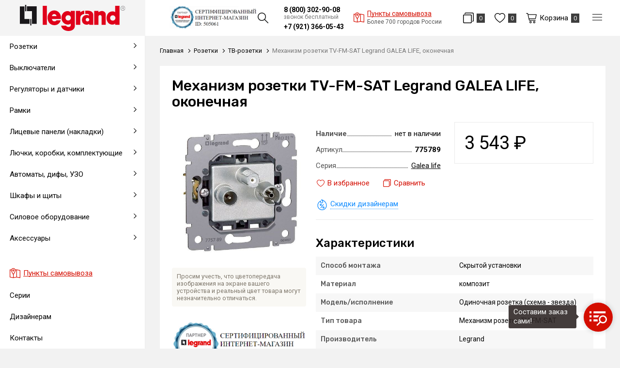

--- FILE ---
content_type: text/html; charset=UTF-8
request_url: https://samara.legrand-shop.com/rozetki/tv-rozetki/mehanizm-rozetki-tv-fm-sat-legrand-galea-life-okonechnaya-2
body_size: 11316
content:
<!DOCTYPE html>
<html lang="ru">
<head>
    <meta charset="UTF-8">
    <title>775789 Механизм розетки TV-FM-SAT  GALEA LIFE | Legrand Shop Самара</title>
    <meta name="description" content="Механизм розетки TV-FM-SAT Legrand (Легранд) GALEA LIFE, оконечная, артикул: 775789 c доставкой в Самаре">
    <meta name="keywords" content="775789, механизм, розетки, tv-fm-sat, , galea, life">
    <meta http-equiv="X-UA-Compatible" content="IE=edge">
    <meta name="viewport" content="width=device-width, initial-scale=1, minimum-scale=1, maximum-scale=1, user-scalable=0"/>
    <base href="https://samara.legrand-shop.com/templates/businessimage/">
    <link href="https://fonts.gstatic.com" rel="preconnect" crossorigin>
    <link rel="stylesheet" href="_css/reset.css">
    <meta name="yandex-verification" content="ecadfa5008d87f17" />
    <link href="https://fonts.googleapis.com/css?family=Roboto:400,700&display=swap&subset=cyrillic" rel="stylesheet">
    <link href="https://fonts.googleapis.com/css?family=Rubik:400,500,700&amp;subset=cyrillic-ext" rel="stylesheet">
    <link rel="stylesheet" type="text/css" href="_css/nice-select.css" media="all" />
    <link rel="stylesheet" type="text/css" href="_css/jquery.fancybox.min.css" media="all" />
    <link rel="stylesheet" type="text/css" href="_css/slick.css?1589981154"/>
    <link rel="stylesheet" href="_css/mcustom_scrollbar.css?1565262526">
    <link rel="stylesheet" href="_css/base.css?1644393952">
    <link rel="stylesheet" href="_css/market.css?1644394897">
    <link rel="stylesheet" href="_css/style.css?1733468393">
    <link rel="stylesheet" href="_css/adaptive.css?1644394103">
    
        
    <link rel="apple-touch-icon" sizes="180x180" href="/uploads/favicon/apple-touch-icon.png">
    <link rel="icon" type="image/png" sizes="32x32" href="/uploads/favicon/favicon-32x32.png">
    <link rel="icon" type="image/png" sizes="16x16" href="/uploads/favicon/favicon-16x16.png">
    <link rel="manifest" href="/uploads/favicon/site.webmanifest">
    <link rel="mask-icon" href="/uploads/favicon/safari-pinned-tab.svg" color="#cc0000">
    <link rel="shortcut icon" href="/uploads/favicon/favicon.ico" type="image/x-icon">
<script>
			window.dataLayer = window.dataLayer || [];
			dataLayer.push({
				'ecommerce': {
					'currencyCode': 'RUB',
					'detail': {
						'actionField': {'list': 'ТВ-розетки'},
						'products': [{
							'name': 'Механизм розетки TV-FM-SAT Legrand GALEA LIFE, оконечная',
							'id': '272',
							'price': '3543',
							'brand': 'Galea life',
							'category': 'Розетки/ТВ-розетки',
							'variant': ''
						}]
					},
				},
				'event': 'gtm-ee-event',
				'gtm-ee-event-category': 'Enhanced Ecommerce',
				'gtm-ee-event-action': 'Product page',
				'gtm-ee-event-non-interaction': 'True',
				'ecomm_pagetype' : 'product'
			});
			</script>
    <meta name="msapplication-TileColor" content="#ffffff">
    <meta name="msapplication-config" content="/uploads/favicon/browserconfig.xml">
    <meta name="theme-color" content="#ffffff">

    <script src='https://www.google.com/recaptcha/api.js'></script>
<!-- Global site tag (gtag.js) - Google Analytics -->
<script async src="https://www.googletagmanager.com/gtag/js?id=G-7GPSTMETPX"></script>
<script>
  window.dataLayer = window.dataLayer || [];
  function gtag(){dataLayer.push(arguments);}
  gtag('js', new Date());

  gtag('config', 'G-7GPSTMETPX');
</script><script>var recapkey = "6LeroK8UAAAAAKviEF2hnxgrVc6YdMtny-6Ts7yc"; var cartposition = "center"; var truecount = "0";</script><link href='https://samara.legrand-shop.com/rozetki/tv-rozetki/mehanizm-rozetki-tv-fm-sat-legrand-galea-life-okonechnaya-2' rel='canonical'></head>


<body class="isflex is-region innerpage product   ">
    <noscript><iframe src="https://www.googletagmanager.com/ns.html?id=GTM-T6TJFZS" height="0" width="0" style="display:none;visibility:hidden"></iframe></noscript>
            <a class="logo fixed-logo" href="https://samara.legrand-shop.com/"><img class="logo-image" src="/uploads/images/legrand_logo.svg" alt=""></a>
        <nav class="left-nav">
        <div class="left-nav-inner">
            <ul class="m-menu-left">
                <li data-close-nav>Скрыть каталог</li>
                <li class="m-menu-item  has-submenu ">
    <a class="m-menu-link" href="/rozetki" data-open-submenu><span class="m-menu-link-title">Розетки</span></a><ul class="m-submenu" data-submenu>
    <li data-go-back>Назад</li><li class="m-submenu-item ">
    <a class="m-submenu-link" href="/rozetki/elektricheskie-rozetki" >Электрические розетки</a></li><li class="m-submenu-item ">
    <a class="m-submenu-link" href="/rozetki/usb-rozetki" >USB-розетки</a></li><li class="m-submenu-item ">
    <a class="m-submenu-link" href="/rozetki/tv-rozetki" >ТВ-розетки</a></li><li class="m-submenu-item ">
    <a class="m-submenu-link" href="/rozetki/kompyuternye-rozetki" >Компьютерные розетки</a></li><li class="m-submenu-item ">
    <a class="m-submenu-link" href="/rozetki/audio-rozetki" >Аудио-розетки</a></li><li class="m-submenu-item ">
    <a class="m-submenu-link" href="/rozetki/telefonnye-rozetki" >Телефонные розетки</a></li><li class="m-submenu-item ">
    <a class="m-submenu-link" href="/rozetki/multimediynye-rozetki" >Мультимедийные розетки</a></li><li class="m-submenu-item ">
    <a class="m-submenu-link" href="/rozetki/rozetochnye-bloki" >Розеточные блоки</a></li><li class="m-submenu-item ">
    <a class="m-submenu-link" href="/rozetki/specialnye-i-modulnye-rozetki" >Специальные и модульные розетки</a></li><li class="m-submenu-item ">
    <a class="m-submenu-link" href="/rozetki/promyshlennye-rozetki-i-razemy" >Промышленные розетки и разъемы</a></li><li class="m-submenu-item ">
    <a class="m-submenu-link" href="/rozetki/vyvody-kabelya" >Выводы кабеля</a></li><li class="m-submenu-item ">
    <a class="m-submenu-link" href="/rozetki/udliniteli" >Удлинители</a></li></ul></li><li class="m-menu-item  has-submenu ">
    <a class="m-menu-link" href="/vyklyuchateli" data-open-submenu><span class="m-menu-link-title">Выключатели</span></a><ul class="m-submenu" data-submenu>
    <li data-go-back>Назад</li><li class="m-submenu-item ">
    <a class="m-submenu-link" href="/vyklyuchateli/vyklyuchateli-i-pereklyuchateli" >Выключатели и переключатели</a></li><li class="m-submenu-item ">
    <a class="m-submenu-link" href="/vyklyuchateli/knopochnye-vyklyuchateli" >Кнопочные выключатели</a></li><li class="m-submenu-item ">
    <a class="m-submenu-link" href="/vyklyuchateli/povorotnye-vyklyuchateli" >Поворотные выключатели</a></li><li class="m-submenu-item ">
    <a class="m-submenu-link" href="/vyklyuchateli/vyklyuchateli-jalyuzi-rolstavney" >Выключатели жалюзи (рольставней)</a></li><li class="m-submenu-item ">
    <a class="m-submenu-link" href="/vyklyuchateli/kartochnye-vyklyuchateli" >Карточные выключатели</a></li><li class="m-submenu-item ">
    <a class="m-submenu-link" href="/vyklyuchateli/sensornye-i-elektronnye" >Сенсорные и электронные</a></li><li class="m-submenu-item ">
    <a class="m-submenu-link" href="/vyklyuchateli/vyklyuchateli-so-shnurom" >Выключатели со шнуром</a></li><li class="m-submenu-item ">
    <a class="m-submenu-link" href="/vyklyuchateli/klavishi" >Клавиши</a></li><li class="m-submenu-item ">
    <a class="m-submenu-link" href="/vyklyuchateli/komplektuyushchie" >Комплектующие</a></li></ul></li><li class="m-menu-item  has-submenu ">
    <a class="m-menu-link" href="/regulyatory-i-datchiki" data-open-submenu><span class="m-menu-link-title">Регуляторы и датчики</span></a><ul class="m-submenu" data-submenu>
    <li data-go-back>Назад</li><li class="m-submenu-item ">
    <a class="m-submenu-link" href="/regulyatory-i-datchiki/svetoregulyatory-dimmery" >Светорегуляторы (диммеры)</a></li><li class="m-submenu-item ">
    <a class="m-submenu-link" href="/regulyatory-i-datchiki/datchiki-prisutstviya-i-dvijeniya" >Датчики присутствия и движения</a></li><li class="m-submenu-item ">
    <a class="m-submenu-link" href="/regulyatory-i-datchiki/termoregulyatory" >Терморегуляторы</a></li><li class="m-submenu-item ">
    <a class="m-submenu-link" href="/regulyatory-i-datchiki/taymery" >Таймеры</a></li><li class="m-submenu-item ">
    <a class="m-submenu-link" href="/regulyatory-i-datchiki/zvonki" >Звонки</a></li></ul></li><li class="m-menu-item  has-submenu ">
    <a class="m-menu-link" href="/ramki" data-open-submenu><span class="m-menu-link-title">Рамки</span></a><ul class="m-submenu" data-submenu>
    <li data-go-back>Назад</li><li class="m-submenu-item ">
    <a class="m-submenu-link" href="/ramki/1-postovye" >1-постовые</a></li><li class="m-submenu-item ">
    <a class="m-submenu-link" href="/ramki/2-postovye" >2-постовые</a></li><li class="m-submenu-item ">
    <a class="m-submenu-link" href="/ramki/3-postovye" >3-постовые</a></li><li class="m-submenu-item ">
    <a class="m-submenu-link" href="/ramki/4-postovye" >4-постовые</a></li><li class="m-submenu-item ">
    <a class="m-submenu-link" href="/ramki/5-postovye" >5-постовые</a></li><li class="m-submenu-item ">
    <a class="m-submenu-link" href="/ramki/montajnye-ramki" >Монтажные и модульные рамки</a></li></ul></li><li class="m-menu-item  has-submenu ">
    <a class="m-menu-link" href="/licevye-paneli-nakladki" data-open-submenu><span class="m-menu-link-title">Лицевые панели (накладки)</span></a><ul class="m-submenu" data-submenu>
    <li data-go-back>Назад</li><li class="m-submenu-item ">
    <a class="m-submenu-link" href="/licevye-paneli-nakladki/na-elektricheskie-rozetki" >На электрические розетки</a></li><li class="m-submenu-item ">
    <a class="m-submenu-link" href="/licevye-paneli-nakladki/na-povorotnye-vyklyuchateli" >На поворотные выключатели</a></li><li class="m-submenu-item ">
    <a class="m-submenu-link" href="/licevye-paneli-nakladki/na-svetoregulyatory-i-reostaty" >На светорегуляторы и реостаты</a></li><li class="m-submenu-item ">
    <a class="m-submenu-link" href="/licevye-paneli-nakladki/na-kompyuternye-rozetki" >На компьютерные розетки</a></li><li class="m-submenu-item ">
    <a class="m-submenu-link" href="/licevye-paneli-nakladki/na-usb-rozetki" >На USB розетки</a></li><li class="m-submenu-item ">
    <a class="m-submenu-link" href="/licevye-paneli-nakladki/na-tv-rozetki" >На ТВ розетки</a></li><li class="m-submenu-item ">
    <a class="m-submenu-link" href="/licevye-paneli-nakladki/na-audio-rozetki" >На аудио-розетки</a></li><li class="m-submenu-item ">
    <a class="m-submenu-link" href="/licevye-paneli-nakladki/na-multimediynye-rozetki" >На мультимедийные розетки</a></li><li class="m-submenu-item ">
    <a class="m-submenu-link" href="/licevye-paneli-nakladki/na-vyvod-kabelya" >На вывод кабеля</a></li><li class="m-submenu-item ">
    <a class="m-submenu-link" href="/licevye-paneli-nakladki/na-taymery" >На таймеры</a></li><li class="m-submenu-item ">
    <a class="m-submenu-link" href="/licevye-paneli-nakladki/na-kartochnye-vyklyuchateli" >На карточные выключатели</a></li><li class="m-submenu-item ">
    <a class="m-submenu-link" href="/licevye-paneli-nakladki/zaglushki" >Заглушки</a></li></ul></li><li class="m-menu-item  has-submenu ">
    <a class="m-menu-link" href="/lyuchki-korobki-komplektuyushchie" data-open-submenu><span class="m-menu-link-title">Лючки, коробки, комплектующие</span></a><ul class="m-submenu" data-submenu>
    <li data-go-back>Назад</li><li class="m-submenu-item ">
    <a class="m-submenu-link" href="/lyuchki-korobki-komplektuyushchie/supporty" >Суппорты</a></li><li class="m-submenu-item ">
    <a class="m-submenu-link" href="/lyuchki-korobki-komplektuyushchie/korobki" >Коробки</a></li><li class="m-submenu-item ">
    <a class="m-submenu-link" href="/lyuchki-korobki-komplektuyushchie/lyuchki" >Лючки</a></li><li class="m-submenu-item ">
    <a class="m-submenu-link" href="/lyuchki-korobki-komplektuyushchie/platy" >Платы</a></li><li class="m-submenu-item ">
    <a class="m-submenu-link" href="/lyuchki-korobki-komplektuyushchie/komplektuyushchie" >Комплектующие</a></li></ul></li><li class="m-menu-item  has-submenu ">
    <a class="m-menu-link" href="/avtomaty-dify-uzo" data-open-submenu><span class="m-menu-link-title">Автоматы, дифы, УЗО</span></a><ul class="m-submenu" data-submenu>
    <li data-go-back>Назад</li><li class="m-submenu-item ">
    <a class="m-submenu-link" href="/avtomaty-dify-uzo/avtomaticheskie-vyklyuchateli" >Автоматические выключатели</a></li><li class="m-submenu-item ">
    <a class="m-submenu-link" href="/avtomaty-dify-uzo/differencialnye-avtomaty-difavtomat" >Дифференциальные автоматы (дифавтомат)</a></li><li class="m-submenu-item ">
    <a class="m-submenu-link" href="/avtomaty-dify-uzo/ustroystva-zashchitnogo-otklyucheniya-uzo" >Устройства защитного отключения (УЗО)</a></li><li class="m-submenu-item ">
    <a class="m-submenu-link" href="/avtomaty-dify-uzo/ogranichiteli-napryajeniya-uzip" >Ограничители напряжения (УЗИП)</a></li><li class="m-submenu-item  has-submenu">
    <a class="m-submenu-link" href="/avtomaty-dify-uzo/rele-vremeni" data-open-submenu>Реле</a><ul class="m-submenu-2" data-submenu>
        <li data-go-back>Назад</li><li class="">
<a class="m-submenu-2-link" href="/avtomaty-dify-uzo/rele-vremeni/elektronnye-rele" >Электронные реле</a></li><li class="">
<a class="m-submenu-2-link" href="/avtomaty-dify-uzo/rele-vremeni/analogovye-rele" >Аналоговые реле</a></li><li class="">
<a class="m-submenu-2-link" href="/avtomaty-dify-uzo/rele-vremeni/impulsnye-rele" >Импульсные реле</a></li></ul></li><li class="m-submenu-item ">
    <a class="m-submenu-link" href="/avtomaty-dify-uzo/kontaktory" >Контакторы</a></li><li class="m-submenu-item ">
    <a class="m-submenu-link" href="/avtomaty-dify-uzo/dop-oborudovanie" >Доп оборудование</a></li></ul></li><li class="m-menu-item  has-submenu ">
    <a class="m-menu-link" href="/shkafy-i-shchity" data-open-submenu><span class="m-menu-link-title">Шкафы и щиты</span></a><ul class="m-submenu" data-submenu>
    <li data-go-back>Назад</li><li class="m-submenu-item ">
    <a class="m-submenu-link" href="/shkafy-i-shchity/komplektuyushchie-dlya-sbornyh-shchitov" >Комплектующие для сборных щитов</a></li><li class="m-submenu-item ">
    <a class="m-submenu-link" href="/shkafy-i-shchity/navesnye-shchity" >Навесные щиты</a></li><li class="m-submenu-item ">
    <a class="m-submenu-link" href="/shkafy-i-shchity/vstraivaemye-shkafy" >Встраиваемые шкафы</a></li><li class="m-submenu-item ">
    <a class="m-submenu-link" href="/shkafy-i-shchity/navesnye-shkafy" >Навесные шкафы</a></li><li class="m-submenu-item ">
    <a class="m-submenu-link" href="/shkafy-i-shchity/universalnye-shkafy" >Универсальные шкафы</a></li><li class="m-submenu-item ">
    <a class="m-submenu-link" href="/shkafy-i-shchity/raspredelitelnye-shchity-grebenchatye-shinki" >Распределительные щиты, гребенчатые шинки</a></li></ul></li><li class="m-menu-item  has-submenu ">
    <a class="m-menu-link" href="/silovoe-oborudovanie" data-open-submenu><span class="m-menu-link-title">Силовое оборудование</span></a><ul class="m-submenu" data-submenu>
    <li data-go-back>Назад</li><li class="m-submenu-item  has-submenu">
    <a class="m-submenu-link" href="/silovoe-oborudovanie/avtomaticheskie-vyklyuchateli-v-litom-korpuse" data-open-submenu>Автоматические выключатели в литом корпусе</a><ul class="m-submenu-2" data-submenu>
        <li data-go-back>Назад</li><li class="">
<a class="m-submenu-2-link" href="/silovoe-oborudovanie/avtomaticheskie-vyklyuchateli-v-litom-korpuse/dlya-zashchity-elektrodvigateley" >Для защиты электродвигателей</a></li><li class="">
<a class="m-submenu-2-link" href="/silovoe-oborudovanie/avtomaticheskie-vyklyuchateli-v-litom-korpuse/dlya-zashchity-raspredelitelnyh-setey" >Для защиты распределительных сетей</a></li><li class="">
<a class="m-submenu-2-link" href="/silovoe-oborudovanie/avtomaticheskie-vyklyuchateli-v-litom-korpuse/razediniteli" >Разъединители</a></li><li class="">
<a class="m-submenu-2-link" href="/silovoe-oborudovanie/avtomaticheskie-vyklyuchateli-v-litom-korpuse/aksessuary" >Аксессуары</a></li></ul></li><li class="m-submenu-item  has-submenu">
    <a class="m-submenu-link" href="/silovoe-oborudovanie/rubilniki" data-open-submenu>Рубильники</a><ul class="m-submenu-2" data-submenu>
        <li data-go-back>Назад</li><li class="">
<a class="m-submenu-2-link" href="/silovoe-oborudovanie/rubilniki/povorotnye-razediniteli" >Поворотные разъединители</a></li><li class="">
<a class="m-submenu-2-link" href="/silovoe-oborudovanie/rubilniki/reversivnye" >Реверсивные</a></li><li class="">
<a class="m-submenu-2-link" href="/silovoe-oborudovanie/rubilniki/s-predohranitelyami" >С предохранителями</a></li><li class="">
<a class="m-submenu-2-link" href="/silovoe-oborudovanie/rubilniki/aksessuary" >Аксессуары</a></li></ul></li><li class="m-submenu-item ">
    <a class="m-submenu-link" href="/silovoe-oborudovanie/transformatory" >Трансформаторы</a></li><li class="m-submenu-item  has-submenu">
    <a class="m-submenu-link" href="/silovoe-oborudovanie/puskoreguliruyushchaya-apparatura" data-open-submenu>Пускорегулирующая аппаратура</a><ul class="m-submenu-2" data-submenu>
        <li data-go-back>Назад</li><li class="">
<a class="m-submenu-2-link" href="/silovoe-oborudovanie/puskoreguliruyushchaya-apparatura/pereklyuchateli" >Переключатели</a></li><li class="">
<a class="m-submenu-2-link" href="/silovoe-oborudovanie/puskoreguliruyushchaya-apparatura/avtomaticheskie-vyklyuchateli-dlya-zashchity-dvigateley" >Автоматические выключатели для защиты двигателей</a></li><li class="">
<a class="m-submenu-2-link" href="/silovoe-oborudovanie/puskoreguliruyushchaya-apparatura/modulnye-kontaktory" >Модульные контакторы</a></li><li class="">
<a class="m-submenu-2-link" href="/silovoe-oborudovanie/puskoreguliruyushchaya-apparatura/aksessuary" >Аксессуары</a></li></ul></li><li class="m-submenu-item  has-submenu">
    <a class="m-submenu-link" href="/silovoe-oborudovanie/predohraniteli" data-open-submenu>Предохранители</a></li><li class="m-submenu-item  has-submenu">
    <a class="m-submenu-link" href="/silovoe-oborudovanie/shchitovye-pribory" data-open-submenu>Щитовые приборы</a><ul class="m-submenu-2" data-submenu>
        <li data-go-back>Назад</li><li class="">
<a class="m-submenu-2-link" href="/silovoe-oborudovanie/shchitovye-pribory/voltmetry" >Вольтметры</a></li><li class="">
<a class="m-submenu-2-link" href="/silovoe-oborudovanie/shchitovye-pribory/ampermetry" >Амперметры</a></li></ul></li><li class="m-submenu-item  has-submenu">
    <a class="m-submenu-link" href="/silovoe-oborudovanie/avtomaticheskie-vozdushnye-vyklyuchateli" data-open-submenu>Автоматические воздушные выключатели</a><ul class="m-submenu-2" data-submenu>
        <li data-go-back>Назад</li><li class="">
<a class="m-submenu-2-link" href="/silovoe-oborudovanie/avtomaticheskie-vozdushnye-vyklyuchateli/vozdushnye-avtomaticheskie-vyklyuchateli" >Воздушные автоматические выключатели</a></li></ul></li><li class="m-submenu-item ">
    <a class="m-submenu-link" href="/silovoe-oborudovanie/kondensatory" >Конденсаторы</a></li><li class="m-submenu-item ">
    <a class="m-submenu-link" href="/silovoe-oborudovanie/bloki-pitaniya" >Блоки питания</a></li></ul></li><li class="m-menu-item  has-submenu ">
    <a class="m-menu-link" href="/aksessuary" data-open-submenu><span class="m-menu-link-title">Аксессуары</span></a><ul class="m-submenu" data-submenu>
    <li data-go-back>Назад</li><li class="m-submenu-item ">
    <a class="m-submenu-link" href="/aksessuary/kabeli" >Кабели</a></li><li class="m-submenu-item ">
    <a class="m-submenu-link" href="/aksessuary/korobki-ustanovochnye" >Коробки установочные</a></li></ul></li>            </ul>
            <div class="left-nav-small">
                <li class="m-menu-item"><a class="m-menu-link" href="/market/account"><span  class="e-icon-user"><span>Мой кабинет</span></span></a></li>
                <li class="m-menu-item"><a class="m-menu-link" data-wishlist-link><span class="e-icon-wish-b"><span>Избранное</span></span>	<span class="items-counter" data-wishlist-count>0</span></a></li>
                <li class="m-menu-item"><a class="m-menu-link e-icon-compare-b" href="/market/compare"><span>Сравнение</span>
                    <span class="items-counter" data-compare-count>0</span>
                </a></li>
                
<li class="menu-item">
	<a class="menu-link" href="https://samara.legrand-shop.com/dostavka-i-oplata">Доставка и оплата</a>
	</li>
<li class="menu-item">
	<a class="menu-link" href="https://samara.legrand-shop.com/vozvrat-i-obmen-tovara">Возврат товара</a>
	</li>
            </div>
            <ul class="left-nav-bottom">
                <li class="menu-item"><a class="menu-link" href="https://samara.legrand-shop.com/punkty-samovyvoza"><span class=" e-icon-map left-maplink"><span>Пункты самовывоза</span></span></a></li>
                <li class="menu-item">
                    <a class="menu-link" href="/market/serie">Серии</a>
                </li>
                
<li class="menu-item">
	<a class="menu-link" href="https://samara.legrand-shop.com/dizaineram">Дизайнерам</a>
	</li>
<li class="menu-item">
	<a class="menu-link" href="https://samara.legrand-shop.com/contacts">Контакты</a>
	</li>
            </ul>
        </div>
    </nav>
    <div class="all-wrap-outer">
        <header>
            <div class="header-mob">
	<div class="cell-menu">
		<button class="btn-menu-m" type="button" data-btn-main-menu>
			<span class="btn-menu-box">
				<span class="btn-menu-inner"></span>
			</span>
		</button>
	</div>
	<div class="cell-logo">
					<a class="logo" href="https://samara.legrand-shop.com/"><img class="logo-image" src="/uploads/images/legrand_logo_w.svg" alt=""></a>
			</div>
	<div class="cell-search">
		<button class="btn-search-m e-icon-search-w icon-single"></button>
	</div>
	<div class="cell-cart">
		<a class="user-button btn-checkout" href="/market/checkout">
			<span class="e-icon-cart-w"></span><span class="counter" data-cart-count>0</span>
		</a>
	</div>
</div>
<div class="search-mob xs-only">
	<form class="search" method="GET" action="/market/search">
	<button type="button" class="btn-close btn-close-search"></button>
	<input class="search-input" type="text" name="text" autocomplete="off" data-searchinput value="" placeholder="Поиск" />
	<input type="submit" value="" class="search-submit">
	<div class="search-res" data-searchresult></div></form></div>

<div class="main-nav">

	<div class="main-nav-left">
						<p class="label-dealer"><a target="_blank" rel="nofollow" href="https://legrand.ru/where/St-Petersburg/505061/"><img src="/uploads/images/lgwid.png" alt="Сертифицированный магазин Legrand"></a></p>
		<div class="btn-search-outer"><button class="btn-search e-icon-search" data-open-search></button></div>
		<form class="search" method="GET" action="/market/search">
	<button type="button" class="btn-close btn-close-search"></button>
	<input class="search-input" type="text" name="text" autocomplete="off" data-searchinput value="" placeholder="Поиск" />
	<input type="submit" value="" class="search-submit">
	<div class="search-res" data-searchresult></div></form>	</div>
	<div class="header-phones">
		<div class="top-phones-outer">
			<p class="top-phone"><a class="tel" href="tel:88003029008">8 (800) 302-90-08</a><span class="free-phone">звонок бесплатный</span></p>
													<p class="top-phone"><a class="tel" href="tel:79213660543">+7 (921) 366-05-43</a></p>
					</div>
				<a href="https://samara.legrand-shop.com/punkty-samovyvoza" class="maplink e-icon-map"><span><em>Пункты самовывоза</em><br/><i>Более 700 городов России</i></span></a>
	</div>

	<div class="main-nav-right">
		<a class="e-icon-compare-b" href="/market/compare">
			<span class="items-counter" data-compare-count>0</span>
		</a>
		<a class="e-icon-wish-b" data-wishlist-link><span class="items-counter" data-wishlist-count>0</span></a>
		<a href="/market/checkout" class="btn-cart e-icon-cart" data-cart-bnt><span class="btn-text">Корзина</span><span class="items-counter" data-cart-count>0</span></a>
		<button data-open-menu class="btn-menu-m" type="button">
			<span class="btn-menu-box">
				<span class="btn-menu-inner"></span>
			</span>
		</button>
		<ul class="hidden-menu" data-menu>
			<li class="hidden-menu-item"><a class="hidden-menu-link" href="/market/account"><span  class="e-icon-user-w"><span>Мой кабинет</span></span></a></li>
			<li class="hidden-menu-item menu-wishlink"><a class="e-icon-wish-w" data-wishlist-link><span>Избранное</span>	<span class="items-counter" data-wishlist-count>0</span></a></li>
			<li class="hidden-menu-item menu-comparelink"><a class="e-icon-compare-w" href="/market/compare"><span>Сравнение</span>
				<span class="items-counter" data-compare-count>0</span>
			</a></li>
			
<li class="menu-item">
	<a class="menu-link" href="https://samara.legrand-shop.com/dostavka-i-oplata">Доставка и оплата</a>
	</li>
<li class="menu-item">
	<a class="menu-link" href="https://samara.legrand-shop.com/vozvrat-i-obmen-tovara">Возврат товара</a>
	</li>
		</ul>
	</div>
</div>



        </header>
                 <div class="wrap">
            <button class="btn btn-primary btn-open-nav"><span class="e-icon-catalog-w"><span>Каталог товаров</span></span></button>
        </div>
        <div class="all-wrap">
            	<div class="wrap breadcrumbs-wrap ">
		<ul class="breadcrumbs " itemscope itemtype="http://schema.org/BreadcrumbList">
			<li itemprop="itemListElement" itemscope itemtype="http://schema.org/ListItem">
				<a itemprop="item" href="https://samara.legrand-shop.com/">
					<span itemprop="name">Главная</span>
				</a>
			</li>
												<li itemprop="itemListElement" itemscope itemtype="http://schema.org/ListItem">
						<a itemprop="item" href="https://samara.legrand-shop.com/rozetki">
							<span itemprop="name">Розетки</span>
						</a>
					</li>
																<li itemprop="itemListElement" itemscope itemtype="http://schema.org/ListItem">
						<a itemprop="item" href="https://samara.legrand-shop.com/rozetki/tv-rozetki">
							<span itemprop="name">ТВ-розетки</span>
						</a>
					</li>
										<li itemprop="itemListElement" itemscope itemtype="http://schema.org/ListItem">
				<span itemprop="item"><span itemprop="name">Механизм розетки TV-FM-SAT Legrand GALEA LIFE, оконечная</span></span>
			</li>
		</ul>
			</div>
            <div class="wrap product-page" itemscope itemtype="http://schema.org/Product">
	<div class="product-wrap">
		<h1 itemprop="name" data-product-title>Механизм розетки TV-FM-SAT Legrand GALEA LIFE, оконечная</h1>
		<div class="grid-gap product-page-grid">
			<div class="item xs12 m4" data-product-left>
				<div class="product-left">
					<div class="prod-photo">
	
		<div class="slider-for slick">

			<div>
				<a data-fancybox="gallery" class="prod-photo-big" href="/uploads/market/product/origin/1594498288gj933889196k2.jpg">
					<img src="/uploads/market/product/main/1594498288gj933889196k2.jpg" alt="Механизм розетки TV-FM-SAT Legrand GALEA LIFE, оконечная" itemprop="image"/>
				</a>
			</div>
			
								</div>
		<div class="slick-loading"></div>


		<!-- Additional images -->
				<p class="small help-info">Просим учесть, что цветопередача изображения на экране вашего устройства и реальный цвет товара могут незначительно отличаться.</p></div>
									<br/>
					<div class="official-dealer"><noindex>
						<p class="label-dealer"><a target="_blank" rel="nofollow" href="https://legrand.ru/where/St-Petersburg/505061/"><img src="/uploads/images/widg.png" alt="Сертифицированный магазин Legrand"></a></p>
												</noindex>
					</div>
				
				</div>
			</div>
			<div class="item xs12 m8" data-product-right>
								<div itemprop="offers" itemscope itemtype="http://schema.org/Offer">
	<div class="product-main-row">
				<div class="buy-block">
			<div>
				<p class="prod-price">
											<span class="price-regular">3&nbsp;543&nbsp;<span itemprop="priceCurrency" content="RUB">&#8381;</span></span>									</p>
							</div>

							<link itemprop="availability" href="http://schema.org/OutOfStock" />
							
		</div>

		<div class="main-props-table-wrap">
			<ul class="main-props-table">

				<li class="main-props-row" >
					<span class="main-props-key"><strong>Наличие</strong></span>
					<span class="main-props-value">нет в наличии</span>
				</li>
													<li class="main-props-row">
						<span class="main-props-key">Артикул</span>
						<span class="main-props-value"><strong>775789</strong></span>
					</li>
				
									<li class="main-props-row" itemprop="brand" itemscope itemtype="http://schema.org/Organization">
						<span class="main-props-key">Серия</span>
						<span class="main-props-value" itemprop="name"><a class="link" href="/market/serie/galea-life" target="_blank">Galea life</a></span>
					</li>
							</ul>
			<div class="wish-compare-wrap">
				<button class="btn-wishlist " data-wishlist="272" onclick="addwishlist('272', this); return false">
	<span class="e-icon-wish"><span data-wishtext>В избранное</span></span></button>				<button onclick="addcompare(272, this); return false;" data-compare="272" class="btn-compare">
	<span class="e-icon-compare"><span data-comparetext>Сравнить</span></span></button>			</div>
					</div>

	</div>


		<div class="special-offer-buttons ">
		<button class="e-icon-discount" data-target="designer_request" data-recaptcha="recaptcha-designer"><span class="btn-dotted">Скидки дизайнерам</span></button>
	</div>
			<div data-pprops="272">
			﻿	<h3>Характеристики</h3>
	<table class="prod-specs">
														<tr itemprop="additionalProperty" itemscope itemtype="http://schema.org/PropertyValue" >
					<td class="title spec-key" itemprop="name">Способ монтажа</td>
					<td itemprop="value">Скрытой установки</td>
				</tr>
											<tr itemprop="additionalProperty" itemscope itemtype="http://schema.org/PropertyValue" >
					<td class="title spec-key" itemprop="name">Материал</td>
					<td itemprop="value">композит</td>
				</tr>
											<tr itemprop="additionalProperty" itemscope itemtype="http://schema.org/PropertyValue" >
					<td class="title spec-key" itemprop="name">Модель/исполнение</td>
					<td itemprop="value">Одиночная розетка (схема - звезда)</td>
				</tr>
											<tr itemprop="additionalProperty" itemscope itemtype="http://schema.org/PropertyValue" >
					<td class="title spec-key" itemprop="name">Тип товара</td>
					<td itemprop="value">Механизм розетки TV-FM-SAT</td>
				</tr>
											<tr itemprop="additionalProperty" itemscope itemtype="http://schema.org/PropertyValue" >
					<td class="title spec-key" itemprop="name">Производитель</td>
					<td itemprop="value">Legrand</td>
				</tr>
											<tr itemprop="additionalProperty" itemscope itemtype="http://schema.org/PropertyValue" data-hidden-prop>
					<td class="title spec-key" itemprop="name">Разъем</td>
					<td itemprop="value">TV-FM-SAT</td>
				</tr>
											<tr itemprop="additionalProperty" itemscope itemtype="http://schema.org/PropertyValue" data-hidden-prop>
					<td class="title spec-key" itemprop="name">Страна</td>
					<td itemprop="value">Франция</td>
				</tr>
											<tr itemprop="additionalProperty" itemscope itemtype="http://schema.org/PropertyValue" data-hidden-prop>
					<td class="title spec-key" itemprop="name">Тип подключения</td>
					<td itemprop="value">оконечная</td>
				</tr>
											<tr itemprop="additionalProperty" itemscope itemtype="http://schema.org/PropertyValue" data-hidden-prop>
					<td class="title spec-key" itemprop="name">Монтажная коробка</td>
					<td itemprop="value">68</td>
				</tr>
											<tr itemprop="additionalProperty" itemscope itemtype="http://schema.org/PropertyValue" data-hidden-prop>
					<td class="title spec-key" itemprop="name">Степень защиты</td>
					<td itemprop="value">IP20</td>
				</tr>
											<tr itemprop="additionalProperty" itemscope itemtype="http://schema.org/PropertyValue" data-hidden-prop>
					<td class="title spec-key" itemprop="name">Тип изделия</td>
					<td itemprop="value">Телевизионная розетка</td>
				</tr>
											<tr itemprop="additionalProperty" itemscope itemtype="http://schema.org/PropertyValue" data-hidden-prop>
					<td class="title spec-key" itemprop="name">Исполнение</td>
					<td itemprop="value">одиночная</td>
				</tr>
											<tr itemprop="additionalProperty" itemscope itemtype="http://schema.org/PropertyValue" data-hidden-prop>
					<td class="title spec-key" itemprop="name">Потери в ответвителе при 2150 МГц, дБ</td>
					<td itemprop="value">2</td>
				</tr>
											<tr itemprop="additionalProperty" itemscope itemtype="http://schema.org/PropertyValue" data-hidden-prop>
					<td class="title spec-key" itemprop="name">Тип соединителя/разъема</td>
					<td itemprop="value">TV-FM-SAT (TV-R-SAT)</td>
				</tr>
											<tr itemprop="additionalProperty" itemscope itemtype="http://schema.org/PropertyValue" data-hidden-prop>
					<td class="title spec-key" itemprop="name">Подходит для дистанционного питания</td>
					<td itemprop="value">Да</td>
				</tr>
											<tr itemprop="additionalProperty" itemscope itemtype="http://schema.org/PropertyValue" data-hidden-prop>
					<td class="title spec-key" itemprop="name">Подходит для кабельного модема</td>
					<td itemprop="value">Нет</td>
				</tr>
											<tr itemprop="additionalProperty" itemscope itemtype="http://schema.org/PropertyValue" data-hidden-prop>
					<td class="title spec-key" itemprop="name">Потери в ответвителе при 860 МГц, дБ</td>
					<td itemprop="value">1.50</td>
				</tr>
											<tr itemprop="additionalProperty" itemscope itemtype="http://schema.org/PropertyValue" data-hidden-prop>
					<td class="title spec-key" itemprop="name">Количество выходов</td>
					<td itemprop="value">3</td>
				</tr>
											<tr itemprop="additionalProperty" itemscope itemtype="http://schema.org/PropertyValue" data-hidden-prop>
					<td class="title spec-key" itemprop="name">Частота, МГц</td>
					<td itemprop="value">4...2 400</td>
				</tr>
											<tr itemprop="additionalProperty" itemscope itemtype="http://schema.org/PropertyValue" data-hidden-prop>
					<td class="title spec-key" itemprop="name">С крышкой</td>
					<td itemprop="value">Нет</td>
				</tr>
											<tr itemprop="additionalProperty" itemscope itemtype="http://schema.org/PropertyValue" data-hidden-prop>
					<td class="title spec-key" itemprop="name">Тип комплектации</td>
					<td itemprop="value">Механизм</td>
				</tr>
										</table>
	<button onclick="show_props(this)" class="btn-more"><span>Показать все характеристики</span></button>	
		</div>
				<div class="prod-desc text-block"><p>Купить данный товар в Самаре по цене 3543 руб. или аналогичный товар из каталога <a target="_blank" href="https://samara.legrand-shop.com/rozetki/tv-rozetki">ТВ-розеток</a> вы можете в нашем интернет-магазине.</p></div>

		
				<div class="prod-delivery-info">
			<div class="grid-gap">
				<div class="item xs12 s6">
											<div class="text-block">
							<p class="h3">Где забрать?</p>
							<ul>
																	<li>
										Пункт выдачи										<div class="help-info">предоплата 100%<br />
Доставка оплачивается отдельно в пункте выдачи при получении<br />
</div>
										</li>
																		<li>
										Курьером										<div class="help-info">от 350 руб. Срок и стоимость уточнит менеджер. Предоплата 100%<br />
Доставка оплачивается отдельно при получении<br />
</div>
										</li>
																	</ul>
								<a style="font-size: 14px; margin-bottom: 6px;" class="link" href="/dostavka-i-oplata">Подробнее о способах доставки и оплаты</a>
							</div>
											</div>
					<div class="item xs12 s6">
													<div class="text-block">
								<p class="h3">Как оплатить?</p>
								<ul>
																			<li>
											Онлайн на сайте											<div class="help-info"><a target="_blank" href="/oplata-bankovskoi-kartoi">правила оплаты банковской картой</a></div>
											</li>
																				<li>
											Б/н расчет (c НДС)											<div class="help-info"></div>
											</li>
																			</ul>
								</div>
													</div>
					</div>
				</div>

				
									<h4>Популярные запросы с этим товаром</h4>
					<ul class="related-mods">
													<li><a class="related-mod-item" target="_blank" href="https://samara.legrand-shop.com/rozetki/rozetki-galea-life">Розетки Galea life</a></li>
											</ul>
							</div>
			</div>
		</div>

	</div>
</div>

<!-- Related products -->
                    </div>
        <footer>
            <div class="wrap">
	<div class="grid footer-grid">
		<div class="item footer-col">
			<p class="title footer-title">Контакты</p>
			<div class="footer-contact">
				<p>Отдел продаж: <a class="tel" href="tel:88003029008">8 (800) 302-90-08</a></p>
				<p>Москва: <a class="tel" href="tel:74954092172">+7 (495) 409-21-72</a></p>
				<p>С-Петербург: <a class="tel" href="tel:78126450258">+7 (812) 645-02-58</a></p>
				<p>Информация по заказу: <a class="tel" href="tel:79213660543">+7 (921) 366-05-43</a></p>
									<p>E-mail: <a href="mailto:info@legrand-shop.com">info@legrand-shop.com</a></p>
								<br/>
				<p>Часы работы офиса продаж: пн-пт 10:00 - 18:00</p>
			</div>
		</div>
		<div class="item footer-col" data-footer-collapsible>
			<p class="title footer-title">Каталог</p>
										<ul class="footer-menu">
											<li><a href="https://samara.legrand-shop.com/rozetki">Розетки</a></li>
											<li><a href="https://samara.legrand-shop.com/vyklyuchateli">Выключатели</a></li>
											<li><a href="https://samara.legrand-shop.com/regulyatory-i-datchiki">Регуляторы и датчики</a></li>
											<li><a href="https://samara.legrand-shop.com/ramki">Рамки</a></li>
											<li><a href="https://samara.legrand-shop.com/licevye-paneli-nakladki">Лицевые панели (накладки)</a></li>
											<li><a href="https://samara.legrand-shop.com/lyuchki-korobki-komplektuyushchie">Лючки, коробки, комплектующие</a></li>
											<li><a href="https://samara.legrand-shop.com/avtomaty-dify-uzo">Автоматы, дифы, УЗО</a></li>
											<li><a href="https://samara.legrand-shop.com/shkafy-i-shchity">Шкафы и щиты</a></li>
											<li><a href="https://samara.legrand-shop.com/silovoe-oborudovanie">Силовое оборудование</a></li>
											<li><a href="https://samara.legrand-shop.com/aksessuary">Аксессуары</a></li>
										<li><a href="/market/offers">Акции</a></li>
					<li>
						<a href="/market/serie">Серии</a>
					</li>
				</ul>
					</div>
				<div class="item footer-col" data-footer-collapsible>
			<p class="title footer-title">Разделы сайта</p>
			<ul class="footer-menu">
				
<li class="menu-item">
	<a class="menu-link" href="https://samara.legrand-shop.com/dostavka-i-oplata">Доставка и оплата</a>
	</li>
<li class="menu-item">
	<a class="menu-link" href="https://samara.legrand-shop.com/punkty-samovyvoza">Пункты самовывоза</a>
	</li>
<li class="menu-item">
	<a class="menu-link" href="https://samara.legrand-shop.com/vozvrat-i-obmen-tovara">Возврат и обмен товара</a>
	</li>
<li class="menu-item">
	<a class="menu-link" href="https://samara.legrand-shop.com/oplata-bankovskoi-kartoi">Оплата банковской картой</a>
	</li>
<li class="menu-item">
	<a class="menu-link" href="https://samara.legrand-shop.com/o-brende">О бренде</a>
	</li>
<li class="menu-item">
	<a class="menu-link" href="https://samara.legrand-shop.com/soglasie-na-obrabotku-personalnyh-dannyh">Согласие на обработку персональных данных</a>
	</li>
<li class="menu-item">
	<a class="menu-link" href="https://samara.legrand-shop.com/politika-konfidentsialnosti">Политика конфиденциальности</a>
	</li>
<li class="menu-item">
	<a class="menu-link" href="https://samara.legrand-shop.com/contacts">Контакты</a>
	</li>
			</ul>
					</div>
		<div class="item footer-col">
			<p class="title footer-title">Принимаем к оплате</p>
			<img class="payment-methods" src="_img/payment.png" alt="Способы оплаты: VISA, Mastercard, Maestro, Мир">
					</div>
	</div>

</div>


<div class="footer-copy">
		<div class="wrap centered">
		<noindex><a rel="nofollow" href="https://evernet.pro/uslugi/sozdanie-saita" class="e-link" target="_blank">Сделано<br/>в Evernet</a></noindex>
		<p>&copy; 2026 Legrand Russia - магазин электрики</p>
	</div>
</div>
<div itemscope itemtype="http://schema.org/Organization">
	<meta itemprop="name" content="Legrand Russia - магазин электрики">
	<img style="display:none" itemprop="logo" src="https://samara.legrand-shop.com/uploads/images/legrand_logo.svg" alt="" />
	<a itemprop="url" style="display: none;" href="https://samara.legrand-shop.com/" ></a>
	</div>        </footer>
    </div>


    <span class="to-top"></span>    <div class="popup-dark" data-popup="bg"></div>

    <input type="hidden" name="recaptchakey" value="6LeroK8UAAAAAKviEF2hnxgrVc6YdMtny-6Ts7yc" />

    <button class="btn-open-offer tooltip-left">
        <span data-sku-tooltip="" class="tooltip-text">Составим заказ сами!</span>
    </button>
    <noindex><div class="popup-offer">
    <span class="close" data-close-this></span>
    <p class="h3">Мы готовы все собрать!</p>
    <form onsubmit="postform(this, 'send_sku'); return false;" method="post">
        <input type="hidden"  value="Самара" name="city" />
        <p class="form-desc">
            Просто пришлите нам список артикулов и кол-во или требования к товарам. Мы все соберем и отправим вам.
        </p>
        <div data-form-body>
            <div class="textbox">
                <input type="email" name="email" placeholder="Ваш e-mail *" required>
            </div>
            <div class="textbox">
                <textarea name="comment" rows="2" placeholder="Какие нужны товары?" required></textarea>
            </div>
            <div class="textbox">
                <input type="file" onchange="add_cfile(this); return false;" id="upload-file">
                <label for="upload-file" class="btn btn-outline-white"><span class="e-icon-attach"><span>Прикрепить файл</span></span></label>
                            </div>
            <input name="docs" value="" type="hidden" />
            <p style="display:none" class="upl_f"><img src="_img/load_ring.svg" alt=""></p>
            <p class="success f_file" >Файл <span></span> успешно прикреплен</p>
            <p class="error f_file">Файл не прикреплен<span></span></p>
            <div class="g-recaptcha" data-sitekey="6LeroK8UAAAAAKviEF2hnxgrVc6YdMtny-6Ts7yc"></div>
            <p class="privacy-policy">Нажимая на кнопку &#171;Отправить&#187;, вы даете <a href="/soglasie-na-obrabotku-personalnyh-dannyh">согласие на обработку</a> персональных данных и соглашаетесь c <a href="/politika-konfidentsialnosti">политикой конфиденциальности</a></p>
            <input type="submit" class="btn btn-primary" value="Отправить">
        </div>
        <input type="hidden" value="e3884888d0dfa5a466d4b419fe17844a" name="cms_token" />    </form>
    <div data-form-loader></div>
    <p class="msg msg-success success" data-success>Спасибо за заявку! Мы вышлем прайс на указанную почту в течение рабочего дня.</p>
    <p class="msg msg-error error" data-error>Произошла ошибка. Пожалуйста, попробуйте ещё раз.</p>
</div>
</noindex>

    <noindex>
                    <a href="/market/compare" class="btn-compare-fixed">Сравнить товары (<span data-compare-count></span>)</a>
                <div class="popup-box" data-popup="window" data-box="callme">
	<div class="popup-header">
		<p class="h3 colored">Заказ обратного звонка</p>
		<span class="btn-close"></span>
	</div>
	<div class="popup-body">
		<form onsubmit="postform(this, 'callback'); return false;" method="post">
			<div data-form-body>
				<input type="hidden"  value="Самара" name="city" />
				<div class="textbox"><input required type="text" name="name" placeholder="Ваше имя *" value=""/></div>
				<div class="textbox"><input required type="text" placeholder="Телефон *" name="phone" value=""/></div>
				<div class="textbox"><textarea rows="3" name="comment" placeholder="Комментарий"></textarea></div>
				<div id="recaptcha-callback"></div>
				<p class="privacy-text">Нажимая на кнопку &#171;Заказать звонок&#187;, вы даете <a href="/soglasie-na-obrabotku-personalnyh-dannyh">согласие на обработку</a> персональных данных и соглашаетесь c <a href="/politika-konfidentsialnosti">политикой конфиденциальности</a></p>
				<input class="btn btn-primary" type="submit" value="Заказать звонок" />
				<input type="hidden" value="e3884888d0dfa5a466d4b419fe17844a" name="cms_token" />			</div>
			<div data-form-loader></div>
			<p class="msg msg-success" data-success>Ваша заявка отправлена.<br/>Мы свяжемся с вами в ближайшее время</p>
			<p class="msg msg-error" data-error>Произошла ошибка. Пожалуйста, попробуйте ещё раз или свяжитесь с нами по телефону или e-mail.</p>
		</form>
	</div>
</div>                    <div class="popup-box popup-cart" data-popup="window" data-box="cart_added">
    <div class="popup-header">
        <p class="h3">Товар добавлен в корзину!</p>
        <span class="btn-close"></span>
    </div>
    <div class="popup-body">
        <div data-cart-body>
            <table class="popup-cart-table">
                <tbody>
                </tbody>
            </table>
        </div>

        <p style="margin:20px 0" data-checkmin-alert class="msg msg-error">Минимальная сумма заказа 1000 руб.</p>
        <div class="cart-buttons">
            <span onclick="close_cart()" class="item btn btn-default">Продолжить покупки</span>
            <a style="display:none" data-checkmin class="item btn btn-primary">Перейти в корзину</a>
        </div>
    </div>
</div>            </noindex>

    <script type="text/javascript" src="_js/jquery-1.9.1.min.js"></script>
    <script type="text/javascript" src="_js/jquery.fancybox.min.js"></script>
    <script type="text/javascript" src="_js/slick.min.js"></script>

    <div class="popup-box" data-popup="window" data-box="notifyme">
    <div class="popup-header">
        <p class="h3">Запросить товар</p><span class="btn-close"></span>
    </div>
    <div class="popup-body">
        <form onsubmit="postform(this, 'notify'); return false;" method="post">
            <div data-form-body>
                <p data-notify-name>Механизм розетки TV-FM-SAT Legrand GALEA LIFE, оконечная</p>
                <input type="hidden" name="product_name" value="Механизм розетки TV-FM-SAT Legrand GALEA LIFE, оконечная"/>
                <input type="hidden" name="product_sku" value="775789"/>
                <input type="hidden"  value="Самара" name="city" />
                <p class="form-desc">Мы проверим наличие товара на складах производителя и возможность его поставки и свяжемся с Вами</p>
                <div class="textbox"><input type="text" placeholder="Нужное кол-во" name="count" value=""/></div>
                <div class="textbox"><input type="email" placeholder="E-mail *" name="email" value="" required/></div>
                <div class="textbox"><input type="text" placeholder="Телефон для связи" name="phone" value=""/></div>
                <div id="recaptcha-notify"></div>
                <p class="privacy-text">Нажимая на кнопку &#171;Отправить&#187;, вы даете <a href="/soglasie-na-obrabotku-personalnyh-dannyh">согласие на обработку</a> персональных данных и соглашаетесь c <a href="/politika-konfidentsialnosti">политикой конфиденциальности</a></p>
                <input class="btn btn-primary" type="submit" value="Отправить" />
            </div>
            <div data-form-loader></div>
            <input type="hidden" value="e3884888d0dfa5a466d4b419fe17844a" name="cms_token" />            <p class="msg msg-success" data-success>Ваша заявка отправлена.</p>
            <p class="msg msg-error" data-error>Произошла ошибка. Пожалуйста, попробуйте ещё раз или свяжитесь с нами по телефону или e-mail.</p>
        </form>
    </div>
</div>

        		<!--noindex-->
            <div class="popup-box" data-popup="window" data-box="designer_request">
    <div class="popup-header">
        <p class="h3">Вы дизайнер?</p><span class="btn-close"></span>
    </div>
    <div class="popup-body">
        <form onsubmit="postform(this, 'designer_request'); return false;" method="post">
            <input type="hidden"  value="https://samara.legrand-shop.com/rozetki/tv-rozetki/mehanizm-rozetki-tv-fm-sat-legrand-galea-life-okonechnaya-2" name="page" />
            <input type="hidden"  value="Механизм розетки TV-FM-SAT Legrand GALEA LIFE, оконечная" name="product_name" />
            <input type="hidden"  value="Самара" name="city" />
            <div data-form-body>
                <div class="form-desc">Мы предоставляем скидки дизайнерам интерьеров и архитекторам. Заполните форму и получите выгодное предложение.</div>
                <div class="textbox">
                    <input required type="text" name="name" value="" placeholder="Как вас зовут? *" />
                </div>
                <div class="textbox">
                    <input required type="text" name="link" value="" placeholder="Ссылка на сайт или портфолио *" />
                </div>
                <div class="textbox">
                    <input required type="text" placeholder="Телефон *" class="phone" name="phone" value=""/>
                </div>
                <div class="textbox">
                    <input required type="email" placeholder="E-mail *" name="email" value=""/>
                </div>
                <div class="textbox">
                    <textarea name="comment" rows="3" placeholder="Комментарий"></textarea>
                </div>
                <div id="recaptcha-designer"></div>
                <p class="privacy-text">Нажимая на кнопку &#171;Отправить&#187;, вы даете <a href="/soglasie-na-obrabotku-personalnyh-dannyh">согласие на обработку</a> персональных данных и соглашаетесь c <a href="/politika-konfidentsialnosti">политикой конфиденциальности</a></p>
                <input class="btn btn-primary" type="submit" value="Отправить" />
            </div>
            <div data-form-loader></div>
            <input type="hidden" value="e3884888d0dfa5a466d4b419fe17844a" name="cms_token" />            <p class="msg msg-success" data-success>Спасибо за заявку!<br/>В ближайшее время мы свяжемся с вами.</p>
            <p class="msg msg-error" data-error>Произошла ошибка. Пожалуйста, попробуйте ещё раз или свяжитесь с нами по телефону или e-mail.</p>
        </form>
    </div>
</div>

		<!--/noindex-->
        
                <script src="_js/jquery.nice-select.min.js"></script>
    <script src="_js/jquery.maskedinput-1.4.min.js"></script>
    <script src="_js/legrand.js"></script>
<script type="text/javascript" src="https://samara.legrand-shop.com/templates/businessimage/_js/market/cookie.js"></script>
<script type="text/javascript" src="https://samara.legrand-shop.com/templates/businessimage/_js/market/jquery.mCustomScrollbar.min.js"></script>
<script type="text/javascript" src="https://samara.legrand-shop.com/templates/businessimage/_js/market/modernizr.js"></script>
<script type="text/javascript" src="https://samara.legrand-shop.com/templates/businessimage/_js/market/market.js"></script>
<!-- Yandex.Metrika counter -->
<script type="text/javascript" >
   (function(m,e,t,r,i,k,a){m[i]=m[i]||function(){(m[i].a=m[i].a||[]).push(arguments)};
   m[i].l=1*new Date();k=e.createElement(t),a=e.getElementsByTagName(t)[0],k.async=1,k.src=r,a.parentNode.insertBefore(k,a)})
   (window, document, "script", "https://mc.yandex.ru/metrika/tag.js", "ym");

   ym(65804860, "init", {
        clickmap:true,
        trackLinks:true,
        accurateTrackBounce:true,
        webvisor:true,
        ecommerce:"dataLayer"
   });
</script>
<noscript><div><img src="https://mc.yandex.ru/watch/65804860" style="position:absolute; left:-9999px;" alt="" /></div></noscript>
<!-- /Yandex.Metrika counter --></body></html>

--- FILE ---
content_type: text/html; charset=utf-8
request_url: https://www.google.com/recaptcha/api2/anchor?ar=1&k=6LeroK8UAAAAAKviEF2hnxgrVc6YdMtny-6Ts7yc&co=aHR0cHM6Ly9zYW1hcmEubGVncmFuZC1zaG9wLmNvbTo0NDM.&hl=en&v=PoyoqOPhxBO7pBk68S4YbpHZ&size=normal&anchor-ms=20000&execute-ms=30000&cb=ny8smp3dj1m
body_size: 49393
content:
<!DOCTYPE HTML><html dir="ltr" lang="en"><head><meta http-equiv="Content-Type" content="text/html; charset=UTF-8">
<meta http-equiv="X-UA-Compatible" content="IE=edge">
<title>reCAPTCHA</title>
<style type="text/css">
/* cyrillic-ext */
@font-face {
  font-family: 'Roboto';
  font-style: normal;
  font-weight: 400;
  font-stretch: 100%;
  src: url(//fonts.gstatic.com/s/roboto/v48/KFO7CnqEu92Fr1ME7kSn66aGLdTylUAMa3GUBHMdazTgWw.woff2) format('woff2');
  unicode-range: U+0460-052F, U+1C80-1C8A, U+20B4, U+2DE0-2DFF, U+A640-A69F, U+FE2E-FE2F;
}
/* cyrillic */
@font-face {
  font-family: 'Roboto';
  font-style: normal;
  font-weight: 400;
  font-stretch: 100%;
  src: url(//fonts.gstatic.com/s/roboto/v48/KFO7CnqEu92Fr1ME7kSn66aGLdTylUAMa3iUBHMdazTgWw.woff2) format('woff2');
  unicode-range: U+0301, U+0400-045F, U+0490-0491, U+04B0-04B1, U+2116;
}
/* greek-ext */
@font-face {
  font-family: 'Roboto';
  font-style: normal;
  font-weight: 400;
  font-stretch: 100%;
  src: url(//fonts.gstatic.com/s/roboto/v48/KFO7CnqEu92Fr1ME7kSn66aGLdTylUAMa3CUBHMdazTgWw.woff2) format('woff2');
  unicode-range: U+1F00-1FFF;
}
/* greek */
@font-face {
  font-family: 'Roboto';
  font-style: normal;
  font-weight: 400;
  font-stretch: 100%;
  src: url(//fonts.gstatic.com/s/roboto/v48/KFO7CnqEu92Fr1ME7kSn66aGLdTylUAMa3-UBHMdazTgWw.woff2) format('woff2');
  unicode-range: U+0370-0377, U+037A-037F, U+0384-038A, U+038C, U+038E-03A1, U+03A3-03FF;
}
/* math */
@font-face {
  font-family: 'Roboto';
  font-style: normal;
  font-weight: 400;
  font-stretch: 100%;
  src: url(//fonts.gstatic.com/s/roboto/v48/KFO7CnqEu92Fr1ME7kSn66aGLdTylUAMawCUBHMdazTgWw.woff2) format('woff2');
  unicode-range: U+0302-0303, U+0305, U+0307-0308, U+0310, U+0312, U+0315, U+031A, U+0326-0327, U+032C, U+032F-0330, U+0332-0333, U+0338, U+033A, U+0346, U+034D, U+0391-03A1, U+03A3-03A9, U+03B1-03C9, U+03D1, U+03D5-03D6, U+03F0-03F1, U+03F4-03F5, U+2016-2017, U+2034-2038, U+203C, U+2040, U+2043, U+2047, U+2050, U+2057, U+205F, U+2070-2071, U+2074-208E, U+2090-209C, U+20D0-20DC, U+20E1, U+20E5-20EF, U+2100-2112, U+2114-2115, U+2117-2121, U+2123-214F, U+2190, U+2192, U+2194-21AE, U+21B0-21E5, U+21F1-21F2, U+21F4-2211, U+2213-2214, U+2216-22FF, U+2308-230B, U+2310, U+2319, U+231C-2321, U+2336-237A, U+237C, U+2395, U+239B-23B7, U+23D0, U+23DC-23E1, U+2474-2475, U+25AF, U+25B3, U+25B7, U+25BD, U+25C1, U+25CA, U+25CC, U+25FB, U+266D-266F, U+27C0-27FF, U+2900-2AFF, U+2B0E-2B11, U+2B30-2B4C, U+2BFE, U+3030, U+FF5B, U+FF5D, U+1D400-1D7FF, U+1EE00-1EEFF;
}
/* symbols */
@font-face {
  font-family: 'Roboto';
  font-style: normal;
  font-weight: 400;
  font-stretch: 100%;
  src: url(//fonts.gstatic.com/s/roboto/v48/KFO7CnqEu92Fr1ME7kSn66aGLdTylUAMaxKUBHMdazTgWw.woff2) format('woff2');
  unicode-range: U+0001-000C, U+000E-001F, U+007F-009F, U+20DD-20E0, U+20E2-20E4, U+2150-218F, U+2190, U+2192, U+2194-2199, U+21AF, U+21E6-21F0, U+21F3, U+2218-2219, U+2299, U+22C4-22C6, U+2300-243F, U+2440-244A, U+2460-24FF, U+25A0-27BF, U+2800-28FF, U+2921-2922, U+2981, U+29BF, U+29EB, U+2B00-2BFF, U+4DC0-4DFF, U+FFF9-FFFB, U+10140-1018E, U+10190-1019C, U+101A0, U+101D0-101FD, U+102E0-102FB, U+10E60-10E7E, U+1D2C0-1D2D3, U+1D2E0-1D37F, U+1F000-1F0FF, U+1F100-1F1AD, U+1F1E6-1F1FF, U+1F30D-1F30F, U+1F315, U+1F31C, U+1F31E, U+1F320-1F32C, U+1F336, U+1F378, U+1F37D, U+1F382, U+1F393-1F39F, U+1F3A7-1F3A8, U+1F3AC-1F3AF, U+1F3C2, U+1F3C4-1F3C6, U+1F3CA-1F3CE, U+1F3D4-1F3E0, U+1F3ED, U+1F3F1-1F3F3, U+1F3F5-1F3F7, U+1F408, U+1F415, U+1F41F, U+1F426, U+1F43F, U+1F441-1F442, U+1F444, U+1F446-1F449, U+1F44C-1F44E, U+1F453, U+1F46A, U+1F47D, U+1F4A3, U+1F4B0, U+1F4B3, U+1F4B9, U+1F4BB, U+1F4BF, U+1F4C8-1F4CB, U+1F4D6, U+1F4DA, U+1F4DF, U+1F4E3-1F4E6, U+1F4EA-1F4ED, U+1F4F7, U+1F4F9-1F4FB, U+1F4FD-1F4FE, U+1F503, U+1F507-1F50B, U+1F50D, U+1F512-1F513, U+1F53E-1F54A, U+1F54F-1F5FA, U+1F610, U+1F650-1F67F, U+1F687, U+1F68D, U+1F691, U+1F694, U+1F698, U+1F6AD, U+1F6B2, U+1F6B9-1F6BA, U+1F6BC, U+1F6C6-1F6CF, U+1F6D3-1F6D7, U+1F6E0-1F6EA, U+1F6F0-1F6F3, U+1F6F7-1F6FC, U+1F700-1F7FF, U+1F800-1F80B, U+1F810-1F847, U+1F850-1F859, U+1F860-1F887, U+1F890-1F8AD, U+1F8B0-1F8BB, U+1F8C0-1F8C1, U+1F900-1F90B, U+1F93B, U+1F946, U+1F984, U+1F996, U+1F9E9, U+1FA00-1FA6F, U+1FA70-1FA7C, U+1FA80-1FA89, U+1FA8F-1FAC6, U+1FACE-1FADC, U+1FADF-1FAE9, U+1FAF0-1FAF8, U+1FB00-1FBFF;
}
/* vietnamese */
@font-face {
  font-family: 'Roboto';
  font-style: normal;
  font-weight: 400;
  font-stretch: 100%;
  src: url(//fonts.gstatic.com/s/roboto/v48/KFO7CnqEu92Fr1ME7kSn66aGLdTylUAMa3OUBHMdazTgWw.woff2) format('woff2');
  unicode-range: U+0102-0103, U+0110-0111, U+0128-0129, U+0168-0169, U+01A0-01A1, U+01AF-01B0, U+0300-0301, U+0303-0304, U+0308-0309, U+0323, U+0329, U+1EA0-1EF9, U+20AB;
}
/* latin-ext */
@font-face {
  font-family: 'Roboto';
  font-style: normal;
  font-weight: 400;
  font-stretch: 100%;
  src: url(//fonts.gstatic.com/s/roboto/v48/KFO7CnqEu92Fr1ME7kSn66aGLdTylUAMa3KUBHMdazTgWw.woff2) format('woff2');
  unicode-range: U+0100-02BA, U+02BD-02C5, U+02C7-02CC, U+02CE-02D7, U+02DD-02FF, U+0304, U+0308, U+0329, U+1D00-1DBF, U+1E00-1E9F, U+1EF2-1EFF, U+2020, U+20A0-20AB, U+20AD-20C0, U+2113, U+2C60-2C7F, U+A720-A7FF;
}
/* latin */
@font-face {
  font-family: 'Roboto';
  font-style: normal;
  font-weight: 400;
  font-stretch: 100%;
  src: url(//fonts.gstatic.com/s/roboto/v48/KFO7CnqEu92Fr1ME7kSn66aGLdTylUAMa3yUBHMdazQ.woff2) format('woff2');
  unicode-range: U+0000-00FF, U+0131, U+0152-0153, U+02BB-02BC, U+02C6, U+02DA, U+02DC, U+0304, U+0308, U+0329, U+2000-206F, U+20AC, U+2122, U+2191, U+2193, U+2212, U+2215, U+FEFF, U+FFFD;
}
/* cyrillic-ext */
@font-face {
  font-family: 'Roboto';
  font-style: normal;
  font-weight: 500;
  font-stretch: 100%;
  src: url(//fonts.gstatic.com/s/roboto/v48/KFO7CnqEu92Fr1ME7kSn66aGLdTylUAMa3GUBHMdazTgWw.woff2) format('woff2');
  unicode-range: U+0460-052F, U+1C80-1C8A, U+20B4, U+2DE0-2DFF, U+A640-A69F, U+FE2E-FE2F;
}
/* cyrillic */
@font-face {
  font-family: 'Roboto';
  font-style: normal;
  font-weight: 500;
  font-stretch: 100%;
  src: url(//fonts.gstatic.com/s/roboto/v48/KFO7CnqEu92Fr1ME7kSn66aGLdTylUAMa3iUBHMdazTgWw.woff2) format('woff2');
  unicode-range: U+0301, U+0400-045F, U+0490-0491, U+04B0-04B1, U+2116;
}
/* greek-ext */
@font-face {
  font-family: 'Roboto';
  font-style: normal;
  font-weight: 500;
  font-stretch: 100%;
  src: url(//fonts.gstatic.com/s/roboto/v48/KFO7CnqEu92Fr1ME7kSn66aGLdTylUAMa3CUBHMdazTgWw.woff2) format('woff2');
  unicode-range: U+1F00-1FFF;
}
/* greek */
@font-face {
  font-family: 'Roboto';
  font-style: normal;
  font-weight: 500;
  font-stretch: 100%;
  src: url(//fonts.gstatic.com/s/roboto/v48/KFO7CnqEu92Fr1ME7kSn66aGLdTylUAMa3-UBHMdazTgWw.woff2) format('woff2');
  unicode-range: U+0370-0377, U+037A-037F, U+0384-038A, U+038C, U+038E-03A1, U+03A3-03FF;
}
/* math */
@font-face {
  font-family: 'Roboto';
  font-style: normal;
  font-weight: 500;
  font-stretch: 100%;
  src: url(//fonts.gstatic.com/s/roboto/v48/KFO7CnqEu92Fr1ME7kSn66aGLdTylUAMawCUBHMdazTgWw.woff2) format('woff2');
  unicode-range: U+0302-0303, U+0305, U+0307-0308, U+0310, U+0312, U+0315, U+031A, U+0326-0327, U+032C, U+032F-0330, U+0332-0333, U+0338, U+033A, U+0346, U+034D, U+0391-03A1, U+03A3-03A9, U+03B1-03C9, U+03D1, U+03D5-03D6, U+03F0-03F1, U+03F4-03F5, U+2016-2017, U+2034-2038, U+203C, U+2040, U+2043, U+2047, U+2050, U+2057, U+205F, U+2070-2071, U+2074-208E, U+2090-209C, U+20D0-20DC, U+20E1, U+20E5-20EF, U+2100-2112, U+2114-2115, U+2117-2121, U+2123-214F, U+2190, U+2192, U+2194-21AE, U+21B0-21E5, U+21F1-21F2, U+21F4-2211, U+2213-2214, U+2216-22FF, U+2308-230B, U+2310, U+2319, U+231C-2321, U+2336-237A, U+237C, U+2395, U+239B-23B7, U+23D0, U+23DC-23E1, U+2474-2475, U+25AF, U+25B3, U+25B7, U+25BD, U+25C1, U+25CA, U+25CC, U+25FB, U+266D-266F, U+27C0-27FF, U+2900-2AFF, U+2B0E-2B11, U+2B30-2B4C, U+2BFE, U+3030, U+FF5B, U+FF5D, U+1D400-1D7FF, U+1EE00-1EEFF;
}
/* symbols */
@font-face {
  font-family: 'Roboto';
  font-style: normal;
  font-weight: 500;
  font-stretch: 100%;
  src: url(//fonts.gstatic.com/s/roboto/v48/KFO7CnqEu92Fr1ME7kSn66aGLdTylUAMaxKUBHMdazTgWw.woff2) format('woff2');
  unicode-range: U+0001-000C, U+000E-001F, U+007F-009F, U+20DD-20E0, U+20E2-20E4, U+2150-218F, U+2190, U+2192, U+2194-2199, U+21AF, U+21E6-21F0, U+21F3, U+2218-2219, U+2299, U+22C4-22C6, U+2300-243F, U+2440-244A, U+2460-24FF, U+25A0-27BF, U+2800-28FF, U+2921-2922, U+2981, U+29BF, U+29EB, U+2B00-2BFF, U+4DC0-4DFF, U+FFF9-FFFB, U+10140-1018E, U+10190-1019C, U+101A0, U+101D0-101FD, U+102E0-102FB, U+10E60-10E7E, U+1D2C0-1D2D3, U+1D2E0-1D37F, U+1F000-1F0FF, U+1F100-1F1AD, U+1F1E6-1F1FF, U+1F30D-1F30F, U+1F315, U+1F31C, U+1F31E, U+1F320-1F32C, U+1F336, U+1F378, U+1F37D, U+1F382, U+1F393-1F39F, U+1F3A7-1F3A8, U+1F3AC-1F3AF, U+1F3C2, U+1F3C4-1F3C6, U+1F3CA-1F3CE, U+1F3D4-1F3E0, U+1F3ED, U+1F3F1-1F3F3, U+1F3F5-1F3F7, U+1F408, U+1F415, U+1F41F, U+1F426, U+1F43F, U+1F441-1F442, U+1F444, U+1F446-1F449, U+1F44C-1F44E, U+1F453, U+1F46A, U+1F47D, U+1F4A3, U+1F4B0, U+1F4B3, U+1F4B9, U+1F4BB, U+1F4BF, U+1F4C8-1F4CB, U+1F4D6, U+1F4DA, U+1F4DF, U+1F4E3-1F4E6, U+1F4EA-1F4ED, U+1F4F7, U+1F4F9-1F4FB, U+1F4FD-1F4FE, U+1F503, U+1F507-1F50B, U+1F50D, U+1F512-1F513, U+1F53E-1F54A, U+1F54F-1F5FA, U+1F610, U+1F650-1F67F, U+1F687, U+1F68D, U+1F691, U+1F694, U+1F698, U+1F6AD, U+1F6B2, U+1F6B9-1F6BA, U+1F6BC, U+1F6C6-1F6CF, U+1F6D3-1F6D7, U+1F6E0-1F6EA, U+1F6F0-1F6F3, U+1F6F7-1F6FC, U+1F700-1F7FF, U+1F800-1F80B, U+1F810-1F847, U+1F850-1F859, U+1F860-1F887, U+1F890-1F8AD, U+1F8B0-1F8BB, U+1F8C0-1F8C1, U+1F900-1F90B, U+1F93B, U+1F946, U+1F984, U+1F996, U+1F9E9, U+1FA00-1FA6F, U+1FA70-1FA7C, U+1FA80-1FA89, U+1FA8F-1FAC6, U+1FACE-1FADC, U+1FADF-1FAE9, U+1FAF0-1FAF8, U+1FB00-1FBFF;
}
/* vietnamese */
@font-face {
  font-family: 'Roboto';
  font-style: normal;
  font-weight: 500;
  font-stretch: 100%;
  src: url(//fonts.gstatic.com/s/roboto/v48/KFO7CnqEu92Fr1ME7kSn66aGLdTylUAMa3OUBHMdazTgWw.woff2) format('woff2');
  unicode-range: U+0102-0103, U+0110-0111, U+0128-0129, U+0168-0169, U+01A0-01A1, U+01AF-01B0, U+0300-0301, U+0303-0304, U+0308-0309, U+0323, U+0329, U+1EA0-1EF9, U+20AB;
}
/* latin-ext */
@font-face {
  font-family: 'Roboto';
  font-style: normal;
  font-weight: 500;
  font-stretch: 100%;
  src: url(//fonts.gstatic.com/s/roboto/v48/KFO7CnqEu92Fr1ME7kSn66aGLdTylUAMa3KUBHMdazTgWw.woff2) format('woff2');
  unicode-range: U+0100-02BA, U+02BD-02C5, U+02C7-02CC, U+02CE-02D7, U+02DD-02FF, U+0304, U+0308, U+0329, U+1D00-1DBF, U+1E00-1E9F, U+1EF2-1EFF, U+2020, U+20A0-20AB, U+20AD-20C0, U+2113, U+2C60-2C7F, U+A720-A7FF;
}
/* latin */
@font-face {
  font-family: 'Roboto';
  font-style: normal;
  font-weight: 500;
  font-stretch: 100%;
  src: url(//fonts.gstatic.com/s/roboto/v48/KFO7CnqEu92Fr1ME7kSn66aGLdTylUAMa3yUBHMdazQ.woff2) format('woff2');
  unicode-range: U+0000-00FF, U+0131, U+0152-0153, U+02BB-02BC, U+02C6, U+02DA, U+02DC, U+0304, U+0308, U+0329, U+2000-206F, U+20AC, U+2122, U+2191, U+2193, U+2212, U+2215, U+FEFF, U+FFFD;
}
/* cyrillic-ext */
@font-face {
  font-family: 'Roboto';
  font-style: normal;
  font-weight: 900;
  font-stretch: 100%;
  src: url(//fonts.gstatic.com/s/roboto/v48/KFO7CnqEu92Fr1ME7kSn66aGLdTylUAMa3GUBHMdazTgWw.woff2) format('woff2');
  unicode-range: U+0460-052F, U+1C80-1C8A, U+20B4, U+2DE0-2DFF, U+A640-A69F, U+FE2E-FE2F;
}
/* cyrillic */
@font-face {
  font-family: 'Roboto';
  font-style: normal;
  font-weight: 900;
  font-stretch: 100%;
  src: url(//fonts.gstatic.com/s/roboto/v48/KFO7CnqEu92Fr1ME7kSn66aGLdTylUAMa3iUBHMdazTgWw.woff2) format('woff2');
  unicode-range: U+0301, U+0400-045F, U+0490-0491, U+04B0-04B1, U+2116;
}
/* greek-ext */
@font-face {
  font-family: 'Roboto';
  font-style: normal;
  font-weight: 900;
  font-stretch: 100%;
  src: url(//fonts.gstatic.com/s/roboto/v48/KFO7CnqEu92Fr1ME7kSn66aGLdTylUAMa3CUBHMdazTgWw.woff2) format('woff2');
  unicode-range: U+1F00-1FFF;
}
/* greek */
@font-face {
  font-family: 'Roboto';
  font-style: normal;
  font-weight: 900;
  font-stretch: 100%;
  src: url(//fonts.gstatic.com/s/roboto/v48/KFO7CnqEu92Fr1ME7kSn66aGLdTylUAMa3-UBHMdazTgWw.woff2) format('woff2');
  unicode-range: U+0370-0377, U+037A-037F, U+0384-038A, U+038C, U+038E-03A1, U+03A3-03FF;
}
/* math */
@font-face {
  font-family: 'Roboto';
  font-style: normal;
  font-weight: 900;
  font-stretch: 100%;
  src: url(//fonts.gstatic.com/s/roboto/v48/KFO7CnqEu92Fr1ME7kSn66aGLdTylUAMawCUBHMdazTgWw.woff2) format('woff2');
  unicode-range: U+0302-0303, U+0305, U+0307-0308, U+0310, U+0312, U+0315, U+031A, U+0326-0327, U+032C, U+032F-0330, U+0332-0333, U+0338, U+033A, U+0346, U+034D, U+0391-03A1, U+03A3-03A9, U+03B1-03C9, U+03D1, U+03D5-03D6, U+03F0-03F1, U+03F4-03F5, U+2016-2017, U+2034-2038, U+203C, U+2040, U+2043, U+2047, U+2050, U+2057, U+205F, U+2070-2071, U+2074-208E, U+2090-209C, U+20D0-20DC, U+20E1, U+20E5-20EF, U+2100-2112, U+2114-2115, U+2117-2121, U+2123-214F, U+2190, U+2192, U+2194-21AE, U+21B0-21E5, U+21F1-21F2, U+21F4-2211, U+2213-2214, U+2216-22FF, U+2308-230B, U+2310, U+2319, U+231C-2321, U+2336-237A, U+237C, U+2395, U+239B-23B7, U+23D0, U+23DC-23E1, U+2474-2475, U+25AF, U+25B3, U+25B7, U+25BD, U+25C1, U+25CA, U+25CC, U+25FB, U+266D-266F, U+27C0-27FF, U+2900-2AFF, U+2B0E-2B11, U+2B30-2B4C, U+2BFE, U+3030, U+FF5B, U+FF5D, U+1D400-1D7FF, U+1EE00-1EEFF;
}
/* symbols */
@font-face {
  font-family: 'Roboto';
  font-style: normal;
  font-weight: 900;
  font-stretch: 100%;
  src: url(//fonts.gstatic.com/s/roboto/v48/KFO7CnqEu92Fr1ME7kSn66aGLdTylUAMaxKUBHMdazTgWw.woff2) format('woff2');
  unicode-range: U+0001-000C, U+000E-001F, U+007F-009F, U+20DD-20E0, U+20E2-20E4, U+2150-218F, U+2190, U+2192, U+2194-2199, U+21AF, U+21E6-21F0, U+21F3, U+2218-2219, U+2299, U+22C4-22C6, U+2300-243F, U+2440-244A, U+2460-24FF, U+25A0-27BF, U+2800-28FF, U+2921-2922, U+2981, U+29BF, U+29EB, U+2B00-2BFF, U+4DC0-4DFF, U+FFF9-FFFB, U+10140-1018E, U+10190-1019C, U+101A0, U+101D0-101FD, U+102E0-102FB, U+10E60-10E7E, U+1D2C0-1D2D3, U+1D2E0-1D37F, U+1F000-1F0FF, U+1F100-1F1AD, U+1F1E6-1F1FF, U+1F30D-1F30F, U+1F315, U+1F31C, U+1F31E, U+1F320-1F32C, U+1F336, U+1F378, U+1F37D, U+1F382, U+1F393-1F39F, U+1F3A7-1F3A8, U+1F3AC-1F3AF, U+1F3C2, U+1F3C4-1F3C6, U+1F3CA-1F3CE, U+1F3D4-1F3E0, U+1F3ED, U+1F3F1-1F3F3, U+1F3F5-1F3F7, U+1F408, U+1F415, U+1F41F, U+1F426, U+1F43F, U+1F441-1F442, U+1F444, U+1F446-1F449, U+1F44C-1F44E, U+1F453, U+1F46A, U+1F47D, U+1F4A3, U+1F4B0, U+1F4B3, U+1F4B9, U+1F4BB, U+1F4BF, U+1F4C8-1F4CB, U+1F4D6, U+1F4DA, U+1F4DF, U+1F4E3-1F4E6, U+1F4EA-1F4ED, U+1F4F7, U+1F4F9-1F4FB, U+1F4FD-1F4FE, U+1F503, U+1F507-1F50B, U+1F50D, U+1F512-1F513, U+1F53E-1F54A, U+1F54F-1F5FA, U+1F610, U+1F650-1F67F, U+1F687, U+1F68D, U+1F691, U+1F694, U+1F698, U+1F6AD, U+1F6B2, U+1F6B9-1F6BA, U+1F6BC, U+1F6C6-1F6CF, U+1F6D3-1F6D7, U+1F6E0-1F6EA, U+1F6F0-1F6F3, U+1F6F7-1F6FC, U+1F700-1F7FF, U+1F800-1F80B, U+1F810-1F847, U+1F850-1F859, U+1F860-1F887, U+1F890-1F8AD, U+1F8B0-1F8BB, U+1F8C0-1F8C1, U+1F900-1F90B, U+1F93B, U+1F946, U+1F984, U+1F996, U+1F9E9, U+1FA00-1FA6F, U+1FA70-1FA7C, U+1FA80-1FA89, U+1FA8F-1FAC6, U+1FACE-1FADC, U+1FADF-1FAE9, U+1FAF0-1FAF8, U+1FB00-1FBFF;
}
/* vietnamese */
@font-face {
  font-family: 'Roboto';
  font-style: normal;
  font-weight: 900;
  font-stretch: 100%;
  src: url(//fonts.gstatic.com/s/roboto/v48/KFO7CnqEu92Fr1ME7kSn66aGLdTylUAMa3OUBHMdazTgWw.woff2) format('woff2');
  unicode-range: U+0102-0103, U+0110-0111, U+0128-0129, U+0168-0169, U+01A0-01A1, U+01AF-01B0, U+0300-0301, U+0303-0304, U+0308-0309, U+0323, U+0329, U+1EA0-1EF9, U+20AB;
}
/* latin-ext */
@font-face {
  font-family: 'Roboto';
  font-style: normal;
  font-weight: 900;
  font-stretch: 100%;
  src: url(//fonts.gstatic.com/s/roboto/v48/KFO7CnqEu92Fr1ME7kSn66aGLdTylUAMa3KUBHMdazTgWw.woff2) format('woff2');
  unicode-range: U+0100-02BA, U+02BD-02C5, U+02C7-02CC, U+02CE-02D7, U+02DD-02FF, U+0304, U+0308, U+0329, U+1D00-1DBF, U+1E00-1E9F, U+1EF2-1EFF, U+2020, U+20A0-20AB, U+20AD-20C0, U+2113, U+2C60-2C7F, U+A720-A7FF;
}
/* latin */
@font-face {
  font-family: 'Roboto';
  font-style: normal;
  font-weight: 900;
  font-stretch: 100%;
  src: url(//fonts.gstatic.com/s/roboto/v48/KFO7CnqEu92Fr1ME7kSn66aGLdTylUAMa3yUBHMdazQ.woff2) format('woff2');
  unicode-range: U+0000-00FF, U+0131, U+0152-0153, U+02BB-02BC, U+02C6, U+02DA, U+02DC, U+0304, U+0308, U+0329, U+2000-206F, U+20AC, U+2122, U+2191, U+2193, U+2212, U+2215, U+FEFF, U+FFFD;
}

</style>
<link rel="stylesheet" type="text/css" href="https://www.gstatic.com/recaptcha/releases/PoyoqOPhxBO7pBk68S4YbpHZ/styles__ltr.css">
<script nonce="29UxHfrpu6NzX6qvZjOzuQ" type="text/javascript">window['__recaptcha_api'] = 'https://www.google.com/recaptcha/api2/';</script>
<script type="text/javascript" src="https://www.gstatic.com/recaptcha/releases/PoyoqOPhxBO7pBk68S4YbpHZ/recaptcha__en.js" nonce="29UxHfrpu6NzX6qvZjOzuQ">
      
    </script></head>
<body><div id="rc-anchor-alert" class="rc-anchor-alert"></div>
<input type="hidden" id="recaptcha-token" value="[base64]">
<script type="text/javascript" nonce="29UxHfrpu6NzX6qvZjOzuQ">
      recaptcha.anchor.Main.init("[\x22ainput\x22,[\x22bgdata\x22,\x22\x22,\[base64]/[base64]/[base64]/ZyhXLGgpOnEoW04sMjEsbF0sVywwKSxoKSxmYWxzZSxmYWxzZSl9Y2F0Y2goayl7RygzNTgsVyk/[base64]/[base64]/[base64]/[base64]/[base64]/[base64]/[base64]/bmV3IEJbT10oRFswXSk6dz09Mj9uZXcgQltPXShEWzBdLERbMV0pOnc9PTM/bmV3IEJbT10oRFswXSxEWzFdLERbMl0pOnc9PTQ/[base64]/[base64]/[base64]/[base64]/[base64]\\u003d\x22,\[base64]\\u003d\\u003d\x22,\x22woYVPzk/w7VAYMK7w6JcwpHCv8K+GVvCq8K0Wisfw50iw61LYzPCvMOYCkPDuTo8CDwAeBIYwqxGWjTDkRPDqcKhKzh3BMKLPMKSwrVacBbDgFPCkGI/w4kFUHLDpsOVwoTDrgjDr8OKccOtw5c9GgBVKh3Dry1CwrfDgsOuGzfDmcKPLARIB8OAw7HDocKiw6/CiBrChcOeJ2/[base64]/[base64]/CmMOuw71TTcKWRmLCtS3DjjnClMKRCwZ3c8Ojw4PChynCoMOxworDs39Dc1vCkMO3w6DClcOvwpTCggFYwofDncOxwrNDw5gpw54FJFE9w4rDscKkGQ7ChcOsRj3DtW7DksOjAmRzwokLwpRfw4dsw7/DhQsxw5waIcOJw5QqwrPDrhduTcOewqzDu8OsHcOFaAREZWwXTy7Cj8OvZsO3CMO6w4wvdMOgJ8OlecKINsKdwpTCsS/DqwV8ZAbCt8KWcwrDmsOlw77CqMOFUhDDkMOpfAhMRl/Dr0BZwqbCjsKEdcOUVsOMw73Dpw3CgHBVw6jDo8KoLBDDmEcqfQjCjUooDiJHYkzCh2Zxwo4Owok9XxVQwo94LsK8ccK0M8OawoDCkcKxwq/CmXDChD5Mw6VPw7wjADnClHLCn1MhMsOpwrwHcEbCv8OsT8KzLsKlbcKbT8OSw6/DukTDtHvDrWlBN8KIWsOrH8OAw4VMNRdNw7x0ZjwUUcOMSRU7MMKkVW0hwq3Cpj0KBid6KsKjwpU5cFDCi8OHLcOqwpDDnB00WcONwocbLcOQNjR/wrZpNRfDr8OYTcOUw6zDsmjDizsYw41PU8KMwrTCq0N/[base64]/[base64]/DqBrCnMO4wr7DocOoOFEWMgHDnXrDoTAuAsKLHQvDscKPw6k3GgkNwpXCiMKBeRLCnF9Hwq/CthNZbsKIKcOVw5VrwohIfQ8UwpPCkwbChMKfHWUpcBcieW/[base64]/Dt8Oew7QzwrZYw68WNhrCnMK6F8KROcO1cEbDoWLDoMK8w6/Dv3AAwr9nw7nDn8OwwqYpwqfCksKSe8KAe8KZE8KuYlPDhXNXwobDl2VnagbCkMOAY0lGEMOPCsKsw4dSb17Du8KXD8OkWQzDiXbCqcKdw7DCq05HwpUaw4dAw6fDrgXCusK/NjQcwoAxwo7DrMKCwonCocOowpRwwobDscKvw6bDpcKTwp/[base64]/wqNwSCV0RcOOwrbCq8K/w5LCpT3DmSU2FcKFJMKDS8Ocw4vCqsOlUC/DhWV+ERXDl8K2EcKhCkg+XMOXNn3Dk8ORJcK/w6LCrcOvM8Ocw6LDvUbDlwzCtgHCjMOIw5DDsMKYE3QIOXgRHyjCncOTw4jDtMKswrnDqcO7Q8KtUxVOAEsYwrkLUsOhJDzDvcK/[base64]/w55fw787dxhGKMO8IFrCpyTClsOaAcOJBALCk8OZwpxrwqEzwonDvcKdwqXDq0BZw6gSwoh7acKbB8OeHREKI8KOw5TCgiVoW3zDusOhYhp6KsK4cAQrwpdTTETDscKiA8KQRS/DjlzCk3ZAFsOowqJbChMLKHzDo8OmBmjCksOXwqBHC8KKwqTDisO5QMOhSsKXw5bCmsKYwp/DiQ5OwqXCmsKQZsK+fsKpY8KJH3nDk0XCtsOMC8OpPTofwqp+wqvCvWLConUNLMKyFmzCowoEwoIYF0XDgQnCj1TCg0/DpcOBwqXDncOTw5PCvxzCgi7DksKJw7UHJ8Otw45qwrXCm0gWwoRuAh7DhnbDvsKowpwtD0bCrgrDm8KabVXDsEkYNlwiwqwNCMKFwr7Cs8OreMKMLjtBRDA+woBsw4nCu8O5BH1qWsKww6odw7BtHmUWJ2nDmsK7cScdXi3DmcOJw6LDm17Cp8O/SUBFGxbDqMO7NzrCmsO3w5PDsgHDgChqVMKrw4h5w6rCoSZiwobDg1ZjDcOPw4pjw4Vpw7BhMcK6asKcJsOefsKmwo5Uwrshw6EORMK/EMK5DcKLw6rCisKuwpHDmDVMw6/DkmcpJ8OMDMKcQ8KuBsOxTxZxW8OTw67DscO7wo/CtcOJZG4Tf8KmZVFpwrnDpsKXwqXCu8KyJ8KBSxkNa1Uad3oBXMOEY8OKwp7CtsK5w7sQw77CmcK+w7lZTsKNX8KNUsKOw500wpDCmcOEwqPDoMO6w6A+NVHChHvCvMOeW1vCt8K8w5nDpyTDvA7Cv8K7wp91DcOqS8OZw7fCsC3CqzRNwo/[base64]/ClnZ5wpnDvW3Cr18qRA3DiWkkJhrDt8OzBMOVw59Iw6gTw6QaYjJHLFrCgcKWwrLCg0xEwr7ChgnDgQvDkcKSw51SCzUtQsK7wpXDm8OLbMOKw412wp8jw6h1EsKmwplLw7k8w5hMX8OaSS5dc8O1w4wQwqDDrsKDwr8vw4/DqV/DhzTCgcOnGlJKB8OcT8K6CkocwqZowoxSwowMwrEuwoDClCrDiMOlFcKRw5RGwpLCl8KbSMKlw7vDuSVlRi7Dgm/CgcKeXcKLEMODCDxLw4oGw6/DsVxSwrnDr2sPZsO0bWTCncOyNMKAfWoXHcKCw4UDw58gw7DCgDzCgQJ7w6oSbEPCm8K8w5XDqMKPwrAXdwIiw5dow5bDiMKNw4BhwodjwovCnmQfw6lKw7EOw416w6xYw7rCocKoCTXDomM3wqNRaAI4wqXCu8OMBcKWJl7DrcKTXsK/wr7DhsOidMKrwprDhsOuw6tVwoIZccKTwowPw64HR2wHdnAsLcKrTnvDocKHT8OqRMKew48twrR5ViB0ecOdwpDCiAQ/C8OZw7PCj8Ogwo3DvA0Kwq/[base64]/DsMOKOMOhG8O4R8KJPsK7O1bDpjrDuCjCi1PCtMOhGSrDlU7DrcKrw6AswrLDq1Atw6vDmMKEbMKvYk5Ba1Mtw6ZiQ8KcwpTClntYJ8KCwpAyw7gCOFrCsHUdW2MxHhrCpl1wfDLDuSXDnB5sw6/DlGVdw4/[base64]/DrStAXMOFbg3DjsO2eDvDgnDCiwLCosKywprClsKzDQ3CncO1JzoEwrc9KxhFw78/[base64]/CsMOidnDDjcOaEsKdEFZ9w6LDjsOgJhTCosObLHDDqVlmwoZTwr4wwoMEwqhwwpchai/[base64]/[base64]/CqsO6Q8O+eMKDMMOUw7M5woUpwp7CkcKtw5xOJ0/Dl8KPwowceH3CuMObw6rCh8Kow7chwoZlYnrDnTXCqCDDkcOxw6vCp1YvesKUw5XDpihiLWrChi4Yw75+U8OUAX1dWSvDn3AdwpBbwrvDtFXDqFsXw5dUBF/[base64]/CtCXCk286P8OXPWMVwp9SbMKlbsO/[base64]/[base64]/RGfCnsKVwpjCrcOnw5lJwqHCmCQEc1Rzw57DuMKjLB0aM8Kmw6d1U0fCqsKwC0HCqVlHwpQZwrJLw55iPQ86w4HDqcKlTDzCoiMwwqTDozZyS8Kjw6fCh8Khw5tyw4Z0ScOOKHDCpjnDjVYbH8KAwqlfw7vDoS18w4RGYcKNw4DCjMKgBnXDolpSwp/CnhpdwpZXMV/[base64]/c0rDo2zDj8OyQ8Ouw4/[base64]/Dg8Kzw64GwokmbMKGwqEMw4/CiMOGw5PChTTDtsOWw4DCnGA0cAfCi8OUw55TUsKtwr9Lw4vCmndHw41JEFFDOsOVwpVOwoDCpMOCw4tjcsKXFsO4bsOtGk5Gwp5Nw5/[base64]/[base64]/Cs8OuZ3fCi8KWHULCnMOiZsKXwooRYTvCg8O6w5LDksOca8Kcw6ADw7J2DhNOCF5Lw73CmcOla2dpPsOcw6vCnsO1woBlwojDvUJeAsK4w4FBJBvCqsOvw7DDhG/[base64]/DlHzDiz3CmcKpwo5fBsOLBMKIWiLCqMKaW8Oqw7FtwpnCjBF2wrAMJnzDix17w4I5IRhZZHPCs8Kpw73CvcOcfydowpLCsUswSsOsBi5bw4ZrwpDCkULCmW/DoVnCj8OwwpUMwqt0wr/Cl8OudsOWYyLCmMKlwqhfwpxJw7t3w5xBw4wJwq9Ew5h8PFxcw74hIGpQcyrCoUIXw6HDk8KRw47Ct8KyacOYGcOew6NFwoZIf2rCrWUMOlMpwrDDkTMZw6zDq8K7w4cgeTwGwojCs8KSEWnCjcKDWsKyKDnCsVooCG3DhcOfbxx1fsKrb2bCtsK6d8KVcxDCr3Eyw6/CmsOAF8Orw43DugTCtsO3TmvCghRBw6kvw5RkwpV8LsOHHVMhaBQnw5wMBDzDmMKkYcO/w6PDucOvwpdOOxvDm1zCvVZ5Zi7Ds8OrHsKXwoM5eMKLNcKFZcKZwp4dWTwOdwHChcOFw7Q3wqDCnMKQwoU2wqB9w55lE8Kxw5ANRMK+w41mXW7DsSpmBR7CjnHCgywZw7fCtzDDhsKfw5fCnTMmTsKrCG88WMODccOlwqHDt8Obw7wOw6HCv8OqTBLDvUNaworDrFZ/O8Kaw4xZw6DClTHCmXx5dj8jw6TCl8Kdw4EswrkMw6/[base64]/CnsKOIMO9ICLCgQfDilnDkzrCgsOuw6/Dn8KGw6NMHMKEExJ4O0g3DVrDjX/Dg3XDiXXDn31ALsKCBsKDwoDDnxPCp17Dl8KcADzCkMKvc8Ovwo/CmcOjdsOkTsKxw5MlYmULw6vCiVvCqsKgwqPCiWjChSXDrnRYwrLCrMOLwqZKYsKkw4bDrhDDiMOJLh3DicORwqAABD1RFcKtM1Z4w6ZWYsOkwrPCo8KcHMKow5fDicK1wr3CnBAywqdowoUxw5jCqsOgYHPCmkPCgMKuZyQwwo9nwpVlJcK/WAEjwprCocKYw4wQLlh5QsK1ZsK/[base64]/DucKswrfDnsKMw7zClcKLZXjCk8OdBMKNw6NKfkVpNg/[base64]/w4FhY8OWw7RKO8OrRMOjwr3DvzsTwpXDucO3fMKiwq96L2YSwqVNw7bCnMO2wqTCozvCtcO/TgXDg8OqwpTDrUUOw6pcwrJzUsKKw50NwrzCsgQqHS1qwqfDp2zCrVc9wpovwobDrsKrA8K/wqEjw7pwN8ONw6B6wqIcw4PDjnbCu8KOw5pENBcyw7dPQV7CkD/DjAhRElw6w6VzQzNTwqs4CMOCXMK1wrPDulXDu8Kywq/[base64]/Cq3LDgsKwKWp4w78dwoPDnQLDlQdiE8Oow6nCsMOEE3nDhsKAbD/DsMOrb3bCu8OaZWHDgn4kE8KgX8Kbwp/Cl8KnwpjCn3/DosKtwrV5YMO9wq5UwrfCi3rCrh/DjMKRGxHCkw/CjsOvAEbDs8OWw5vCj2lgCMOVUA7DhsKMaMOPUMKtw5ECwrlawr7CnMKZwo/DlMKxw588w4nCtcORwrLCtHLDgEE1Gg4QeS9Gw6FyHMOIwoxUwp3Dj0YvDFPCg1ZVw4IZwpM6w4fDmjTCny8Zw6/[base64]/CvWvDrsKUO8KZw7cjw4E0w5bCmMOWwopBVhTCnTF7LX4SwqLChsKcDMO8w4nCthpxw7ZUFR/Ci8KlGsODbMO1YMK7wqLCulFpw4zCnsKYwohewpLCpU/Di8KyTsO6wrtGwqbCkXfCg24PHRvCucKJw5hXY0LCtn3DusKpZWTDryUPYBHDvj/Dq8OEw74mZBFcC8ORw6XCpG5RwrTCm8Kgw4cKwrJSw7cmwo5kOsKrwr3Cu8Ozw40TSQF1QcOPcETDksOlP8K/w4htw5YdwrINTFg7w6XCnMOaw7DDh2wCw6IkwodXw68OwrnCkkzDvzrDu8KxETvCqMOCI2vCo8KpaUjDqsOCcUwqdW1Uwr3DtA4Awqggw6ssw7oiw7pGRSrCiUNOE8Orw5/CgsO3O8K5fhjDkWUTw5x9wqfDrsOUMF4GwonDk8KCNGzDhsKRw4jCk0bDsMKmwpIjDMKSw4xnfRPDusKMwrrDoj7Cig/DjMOkGD/CrcOVRnTDhMKTw5YmwrnCi3JowqXCuUbDmzbDmMOMw4/Cl2w5w6PDncK5w7TDrzbCn8O2wr/DvMOdKsKaOVY9IsOpfhJVHFQEw6pfw5rCqwXCmVPChcOMK1rCvEnCrcOKE8K4wp3CucOww7QXw6nDvQvCqWwoF2gcw7rDkyXDpcK+w5/CtMKSK8ODw6VPZw5mwpFzQF5bF2dsMMKtMTHDmcK/UCI6w5QNw7nDi8K/acKcVWXCjyVKwrASLEzDrVw/[base64]/[base64]/DtUrDsMOdWQwGw6pFwqzCiCnChEvCqDLCm8KLwonCkcKaBcOSw5FCFcORw6YSwqtCF8OhVQ3Djhs/wqzDi8Kyw5TCrELCrVfCtBdvPMOCeMKgBS/DnMObw6gvw6J7eyDCtH3Cu8OzwpHDs8KcwqLDj8K1wojCrUzDvCIsIwnClAxlwpTDqsOrFXc7IwRuwoDCkMO+w4U/YcOsX8OkLmUHwoPDg8OxwofCjcKPBTDCoMKKwpN0wqjCpT5tFsKawrpEPzXDi8OeDcODNG7ChUVWW2FvacOBQ8OfwqMFEMOTwpfCkVFYw7XCucO9w5TDg8KAwqPCm8Ktb8KVccOEw6NuccKQw4teN8Ksw5bCvMKMQsOFwpJBEsOpwrdtwr/[base64]/DvXzDncKASsKLwp1fwrDDl1/Ch2LDpcK5Oy/Du8OMbMKZw4DDgnhtOVHCr8OXegHCmnZ6w6/DosK9V23DtcOswq4+wqYtEsK6NMKpV2nCpF7CjB0pwoNaJl3CssKQwpXCscOdw6HCosO7w4M2wotEwrjDpcKuwqHCisKswq80w4HDhh7CmWdSw6/DmMKVw7LDv8ORwonDtsKJKVzDj8KVZRdVCsK2cMKyCAjCpcKWw6xOw5HCtcORw4/[base64]/CtwDCgcOxwoHDvCk/MidVwpRrKcKIw7ZFY8O/wrtgw6ZWAcOdF1Yfw5HDk8KyFsORw5ZMeUHCjQfClzrCuHYrYh/Cs3vCmsOEcngNw45jwp3CpEZwGmMBUsKLKynCg8OzPcOBwotiGcOsw5IOwrjDvMOIw6xYw4lOw5UBQsOHw6UiNhzDjzBcwoYnw7fCo8KFHg1kD8O4FWHCkmnDjAw5Oy0xw4NhwpTDlV3DqhPDl0FRwqjCtWPCgH9OwoxWwrjClCvDmcKpw64/[base64]/bg3ChFfCuMKEw58mwpRywopfQlwpDBVwwpbCsBXDr0FKVTFSw6QieygJRcOtfV9ow6wMMhsewqQBJMKdVsKqeibDhEvCjcKDwrLDjWrDosKwYht1ODzCv8Okw6nDoMKGHsOresOkwrPCjH/DisOBXlDCpcKjB8KpwqvDgMOfYAXCm2/[base64]/wq/CnzhWcsKFw65aSsKaw6sUH8KEw7nCgQo/w6ZJwoDDijp5UcOgwovDgcOAKcKvwqzDnMKLSsOUwq3DhHNpXTIaaizDv8OQw65AMMK+LUJQw7DDl1nDvwzDm2UfQcK1w7wxfcKswq0dw6PCscOzHTLCvsKlJGPDvE7DjMOZCcOOwpHCkh4wwqDCucOfw6/Dm8Kewp/[base64]/CmMKaJlHDtMOtwrYbwqJIw5LCkMO0cUDCp8KpE8O4w6DCscK/woYywp4SBwvDnsK6XXjCrAjDq2IxbEpYYsOUw7fChHJMKnfDgcK5KMOqD8KSJRo9FmY3MFLCvUDDisOpwo/Cm8KTw6hAw7PDkTPCny3ChwbClcOsw4/Ct8OGwp8rw4oQLQIMdVxhw4vDjF7DvCLCrnrCvcKIDzNsQXZ2woUGwrJfXcKYw75cOH/CqcKRwpLCscOYQcOea8OAw4HCs8K/w5/DrxrCjsONw77DrcK3GUoywpbCpsOfworDsAhow53Ds8Kbw7bCjgISw4E7LMK1cyHCvcK1w71/WcO5DXPDv1dUeEVrQMKnw4JeA1zDjSzCvxhgIn1mVyjDpMOgwoXCh13CowsObStRwqMGFl4/wo/CvMKXwq0ZwrIiw6/DqsKGw7Y/w68ww73DlAnClmPDncOCwo7DjAfCvFzDhcOzwpslwqJtwr9Za8ORwpPDlHIMR8KXwpMYUcOtZcOjUsKELxZtLsO0V8OLMkA/bVNJwoZEw4nDkGoXTMK8GWhZwr1sGgfCoDHDhMOfwooJwpbCkMKCwo/CrHzDi0gRw4M1e8O7w6VRwqbDicOBE8Kpw4LCvT4kwqw/HMK3w4UwTn8Vw4rDhMKJEcODw4E/WyzChsOGe8K0w4zCkcOuw7R6K8OLwobClsKZX8KpdAPDosOPwonCpQHDkgnCksK7wqLCosOTYMORwpfCm8O/[base64]/CtsOywrfDuXrDvsORwo0RDcOWamhdFn5jw4LDhi7ChMO8YcK3wo4nwoRuw69NV2fCpkB2P25iVH3CpgHCoMO7wqEjwr/[base64]/DsVfDmE8jaMKgw5bChsKIw43CssOUw4PCqMOnasKgwqvDkEvDozrDrcOmQ8KtLMKXCw52wqfDhWnDtcOxBcOiasKZMisrHsO/a8K2YSjDkgRoHsKVw6rCocOQw4nDoHYuw4sDw5EMw7F2wrzCjTPDvjIIw5XDhB7CsMOUfFYCwp5aw7o3wqUPAcKEwrcrA8KbwqbCmsKzdMKaaTJ/w4HCi8K8ACRaOl3CnsKkw6rDnS7DpwzCk8KlYzDDicKVwqvCmwQKKsKVwrI8F3sQf8O/[base64]/CisOyV8O6F8KDwqHDjB8awpgXwrDDicOkwrRZfAnDssO0wq8gFUgvw7tKE8O2YjPDv8O6bkNLw4PCrHw4NsOlVDXDlMOKw6XCmAHCrGzCgMO7w5jCjmQTbcKUR2TCtkTDvMKxwpFYwpHDpsKcwpRUF1fDrAgZw6QuM8OkdlVfSsKpwotbWcO/wpPDl8OiFUTClsKPw4DCvhjDpcK8w7HDvcK4wo8awrF+DmxOw6jCgiV/acKiw4XCr8KuYcOEwovDjcK2wqdbUXRPE8KlAsK0wqgxAsOWFMOnFMOew6TDlEHDn1nDtsKKwq/[base64]/Ds2IGw6jCocKvwoY7w73CvRrCp8OewojCosKNwq4MNRXComJUWcO4QsKSVMKOGMOae8Oow4JiBRDCvMKCd8OHUAV0FsKNw4A7w6DCrcKawrsww4vDkcOHw6nDimtYSCRgSTFtLzfDn8OPw7zCjcO3TAZKEl3CrMK/J2Z9w6dRSEx3w79jdRJVMsKhw4LCs0sdTcO1dMO1LMK4w7Z1w7XDuTNQw5/Dt8OkS8KSA8KfBcK8w48Uew/DhzjCocK4RsKIGgvDhnwWAQtAwrkUw4LDl8K/w4NdVcODwrhgw7/ChQlKwpLDvSrDpsOVKAJZwpdcJGhyw5/CsE/DksKGKcKxU3MpesOXw6PCuxvCn8KiecKPwqbCmHnDvUoINsKvDE/CiMKsw5kxwqzDpUrDsVFjw6BEcDHDr8KGAcO7w5/DggB8eQZEaMK7fsKPDB/ChcOBGcOWw6dCWsKfwpNRZcKtwpMPWBbDsMO2w4jCpcOFw5EIaCh0wq/Dh1Y2d3zCnCM/woxYwr7Dp3x5wqwuQzRbw6JmwrnDosKkwpnDoTN3wpwEGMKNw7cLJcKpwqLCh8K2YcKvw7oBCwQ2w7/CpcOyLgPDqcKUw6xuwr/DgmwewoFLT8KTwr/Cs8KEKcKHEhTCkRRBD17Cl8O4CFvDhmzDn8KDwqbDj8OTw60XbhrCkHPCtBoqwoleY8K/UsKwJUjDk8KWwqIAw7VAMFvDsBbDvMKkTzdeHgJ6cFDClMKawqIWwonCt8K5wq5zIAkwbE9SbsKhU8Ovw4Nub8OQw6QVwrB6w6bDhh3CoBfCj8O+FkgKw7zCgiF+w5/DmMK/w7Iew6xcFMKOwpspDsOHw4M9w5PDhsOgbcK8w6zDhMOiasKfAMKlbsO0DQHDqSjDvhgSw6fCsDMFPVHCm8KVCcOPw4Q4wrYSQMK8wrnDv8KBPlzCgihnw4DDrDfDkkJwwqRAw7DDj1AjMTk2w5nChnxCwoPDlsKCw6UTw7k1w5fCnsKqQBc/[base64]/[base64]/DpVjDi8KgIsOBwqXCvSopwp3CuFTDnE0bf1bDulZWwqMAQsOKw4I2woR4wph7w6k3w7FTMMO+w4k8w6/DlCIWEDHDisK4QsO7LcOew4YkO8OoeCzCoFgtwrTCkCjDqBxiwrMow6ILHREkDATDhC/DhMONQcKeeRnCocK6w4x1JmNGwqDCmMKTWX/DhzN8wqnDpMOcwrbDkcKCYcKlIF5xV1JSwrcCwrI9w4l3worCpHHDvUrDixdzw5rDi3Qow5lWVFJdw6TCpTPDtsKrUzFVAmXDjGjClMKcNE/DgsO8w5pXNAMAwrNAY8KREMKJwq9Hw7d9bMOoMsK3wpNBw6rCuEbChMK/wqohT8Kqw4BbYWvDvChBI8ODVcOZCsOVYsK/cmDDmSbDjk/Dh2LDszbCh8OAw552wpNOwqDChsKBw5zCqn9Sw4sXCcKmwoPDjcOowrTChQoea8KAXsOow5w1LSLCnMOtwqAqOMKKecOoMkjDqsKlw41oCkZmQj3CoxrDpsKrIwPDiUFQw67CgDjClTPDlMK1VX3DqHvCnsOpSFQFwqQmw4NCS8OLe0Fxw6DCumDCtsKvH2rCs0/CkzdewqfDr0nCpMO8woDCgydATcKYYcKow79wWcKRw74BbcOMw5rCsiJ+bH4mBkzCqStkwotBXlwNbRo0w4sbwpjDqQRNBsOBa0bClSDCkUbDn8KCdsOjw654SBsHwrsNB2MQYMOHeHcDwpPDrQlDwrxyc8KRPQdyEMKJw53DpsOZwp7DrsONccO+wrwtb8K9w4/DlsODwpTDp0cvRTzDgVoHwrHCtHjCrR4Ywp8IEsOKwrjDtsOqw47CicO0JX7DhxwCw6XDqsK+dcOrw7VNw43DgF/DoQzDg1rCqVRFUcOwTi7DrxZCw4TDrX86wqFCw4UGMVrDvsOxAsKCVcKaV8OWPsKwb8OfbXBSOsOfaMOvSl5rw4XCghHCqn3ChnvCpWTDnH9Aw4IzeMO4EmVNwrHDkDM5JBXCqlUcwqbDl3fDosK6w6DCuWg8w47Cvyw+wq/CmMOWwqjDhsKvDGvClMK0GBMYwpsAwrFfwrjDpUzCtQfDpVVNRcKLwooKb8Krwoo3dXLDlsOQY190d8K1w47DuV7ChCEoV3l1w6nDq8OzecKfwp9Kwo1hw4U2w5c6LcKpw4jCpMKuDBfDrMOlw5rCt8OpKH/Cq8KKwrnCn1HDgnjDgcOiRwYtf8KZw5N2w7nDrFjCgMKeDcK1Wi/DtmvDosKrPsOHIUoOw6QWe8OLwpEaNsO6BzoXwoXCkcKTwpddwq8aVmHDvw8HwovDhsOfwozDvcKewqNzED7CqMKsc3JPwrHDssKaGx8yNsOgwrPDkA/DpcOpcUY/wo/CksKJOsOkTWHCnsOzw4fDgsKZw43Dj3pwwqJ3Awxpw6cTYnQ3H3bDtsOlOlDDsEjCgVHDkMOuLnLCtsO7GjfCnHTCoX9hIsORw7LChGDDp3UCOV/DsknDkMKZwpsbLFAuQsOJQsONwq3CiMOMKyLDuRTDv8OGLMOGw5TDsMOAf0zDuW3Dnidcw7rCr8O8NsObUQ1oX07Cv8KiOsO/[base64]/Cq8KfEcOzaX5KwqDCuR17acKKw4rClMK3w4DCoMOfT8O2w7TDsMKHI8OOwpzDvsK/[base64]/Q8OfXsOOwovCvwPCm8Kdw5LCg1lSN1Akw6ZPTVbDlsKqFit0Gnobw4tZw6vDj8O+BxvCpMOeK0zDtcOew5LCpVvDsMK2asOZb8K7wrNTwqQtw5HDuAfCs3fCjcKqw4h+QkFNOsKXwqDDpEXDn8KOUj3Ds1FgwpnCosOlwooHwqbClsKQwr/CkEzDmGsKWmLCjzsODsKQd8OGw7MNccKAY8OFJmodw5vCv8O4bDHCjsKBwoUhTVPDosO0wpFhwrFwCsONI8OPGzbCjw5RO8KRw5rDhzF0DcOzR8OfwrM9YMOPw6MQHF0nwo0cJmPCn8KLw5JnTyjCgyxrfxbCuisFMMKBwqjDpCJmw47DiMKNwodSLsKVwr/Dq8OCTcKvw7/CgiDCjCAJfMOPwpAfw7kALcKFwr1MesKuw7nDh1UPLmvDoT49FEdQw6bDvF3CjMKQwp3Do2QPYMKjRRHDk17DvgLDpz/DjC/DjMKKw7zDliZpwqw2fcOxw7PCsDPCt8OYLMKfwr/[base64]/[base64]/DjsKbLMKkCsKZwpDCl8KmS09lIyzCuXLCucK/W8KffcKuDlPCo8KmRMKqe8KnFcKhw4XDrTnCpXQKbMOOwovCtB/[base64]/CjsKeLsO8w6DCqGYXCSjCmiAuw4/Dk8KHZcKcasKXEMOsw5bDt2HCusOjwrjCq8KDEmx8wpDCtcOMwqzClBUuRsOowrXCvhABwoLDjMKuw5jDjcO2woPDocOaC8Olwo/[base64]/DrMO5w7zChSbCi8ObdhlVwp9Uw5YBwqzCmcKoCgp3wrQPwq5ga8K6f8O/d8ODf0A2dcKvbGzDpcOScsKCSjNnworDqsOrw43Dk8KYPFRfwoUCHQrDtl/Dt8OTUsKVwq/DmWjDhMOKw6okw4IZwrpTwrlJw7LCvxV4w4MxTRVSwqPDg8K9w5DCqsKnwpvDvcKEw6cZW2AfT8KKw6oqbk0pBzRELH3DlsKwwrgUC8K2w6EKacKDe0HCkgfCqsKKwrXDongUw6DCszxfG8KQworDklMmBcOtUV/[base64]/Dv8OCPSnDl3zCmMOJfSNgw7VbwoLDjsOPw5kBBTbCqMOIK3R4EGMALsOzw6t3wqRhNy9aw6xawp7CjsOTw73DpsOAwqxARcKLw5Ubw4HDisOHw6xVYcOtWgLDqMOXwoVtKsKDw6bCpsO8d8OJwrsmwqtYw7JCw4DDh8Obw6Q8wpXCjX/DiF0Ew67Dp0vCpBZ+dFHCtmXDqcOPw5XCuVfCr8Kuw47Dun7DnsO+Y8Opw6jClsOhQDR4woPDvMOLdn7DrkVsw6nDswQnwr4tJirDr0M/wqoIPFvCpyTCuWHDsEd9bQIhBMK4wo5sGsKOTirDv8Ozw4rDn8O6Q8O8QsK+wrnDhQHDicOpQ1EowrjDmTHDg8KLOsOqP8OVw4TDpsKpDcKOw4HCv8KzdcKNw4nCnsKNwpbCm8OaUwtCw5zCmSHDmcKFwp9CTcKswpBmZsKuXMO/OD3DqcO0EsORLcKswowTHsKtwqPDhDdgwporUSg3LMKtST7CogBXAcOOH8O9w4bDsHTCmljDhzpDw5HCtTo0wqfCsX1vFi/Cp8KNw68OwpBYAyrDkmR5w4vDrUhgLj/[base64]/[base64]/UETCpRLCvsOoQCQZw5fDpUwTV3MtW2c+aDzDqj1jw7B1w5pvNMOCw5lSbsOhTMK6w5dVw5QQIA09w4fCrV9ew40qCMOpwophw5rDlQvClQsoQcOvw7QdwrRvdMKZwq3CiArCkgrCkMK4wqXDjyVWZQ4fwrDDoRFow7PChy/DmWbCmHx+wr94Q8ORw4Ypwp0HwqE+KsO6w4bChsK3w654enjDg8OaBSUmO8KlSMK/[base64]/Ci8K2dRzCsXVWc8OafsO/CCjDkh0jI8OPNj/Cm3LDlHMvwpNiRnbDoXNAw6sRaivDqUzDhcKyUFDDkGPDuSrDpcKbN0wiO0YfwqhnwqA2w6h9TUlzw4DCrsOnwqLDgWMNwroYw47DrcOiw7p3w7jDncOLInM/wptJbC1dwq/Dlm9lbsOlwqnCoEhWU07Crlcxw5/CjR5Aw7fCpcOpSi9kUh/DgiTCmw0XaDpBw4AjwocOTsKYwpPCocKgG1Nfw5QLVEvChsOswokewplrwqzCjXjChsKePzDDtDJYeMK/UQjDiAElSMKLwqZSKnZJcsORw5oROcKGCMK+BVhyUUvCucOzPsOLN3PDsMO9ExvDjgnCmyssw5bDsF9VZMK2wovDjH4hPGs0w7TDrcO1fjY8J8OPC8Kpw4XCui/DvsO6M8O6w4hdw4LDt8Kcw7jDtH7DrHbDhsOvw7rCjlnCvVvCiMKrw7M/w6VFwpBNVgoEw6TDnsKsw5s6wqnDt8OWY8OqwrFqJcOAw7crNyTDpnNXw59/w7wTw7wpwo3CmMOfGmHCkE/Dqj3CujjDmcKvw5HClcOeasOYfMOmSGx6woJKw7vCkkXDssOiBMOmw4lKw5TCgiA/LX7DpB3CtTlCwqPDjykQBjHCv8KwSgsPw6hXVcKLMEPCqDZWB8OCw7d/w4jDu8KBRhXDk8Khwqh6UcOaTnHCoj46wo8Gw78ECzY1wqjDn8Kgw6EcPDhqLizDlMKxBcOsH8OYw7gxaDwdwrVCwqvCjGFxw5rCqcKjd8OOS8OUbcKiXmDDhnJoci/CvsKEwrY3BMOlw5LCtcKnKlPDij3ClsOYUsKTwp4Jw4LCicO/wo7ChcKKVMOwwrTCuVUyDcO0wqvChcKLb1nDtBQXDcOkfzI0w47DkcOXXlLDvFZ5UcO8wqhsY35lJAjDjMOlw6lwaMOYAnbCmDHDvcKgw6NCwoMvwp/CvHXDpVYEwrLCucKswqhnBMKKdcOJFDPDrMK1GlYLwpdOO1gfelfCvcKXwoALTQt/[base64]/[base64]/wpjDnhbDl3zCuxfDr8O6wphOw6hOecKTw7wfSX5uVsKme2JDD8KCwrRkw4/DvyXDtX3DslnDrcKnw47CkCDDvcO+wpfDnWbDssO7w43ChCEfwpUqw6Ncw7gVZEYyGsKXw7QywonDiMO8wp/DhMKza2/[base64]/CvsOvwqHCqjc9OD4iw5sLaEfCpV9pwqjDh8K7w5XDlgTCq8KaMGLCuAvDhmpuFSQfw7ITYsO8LMKfw4LDqg7DhGvDiFx8K0EZwqJ/PsKowqZywq0FRU9hFMONd3bCgMOIGX8ewo7DgkPCkU7ChxjCnkBlbFQew7dkw57Dh3LCjm3DtMOnwpcNwpfChWYODgJqwovCv1sqJjhMPBHCksOLw7kOwrN/w6kMKMKVDMOqw5wfwqQxXzvDm8OSw6gVw5jCum4qwpEDM8K9w4TDlsKrQcKRNUHDrcKnw4/DswJPbnRiwoB+SsKLB8KEBkLCtcOVwrTCi8OfF8KkC1cuRlFOwo/DqCgww5DCvkfCvlBqwprCu8O4wqjDjDLDj8KbHRELFMO2w5/DgkNbwp3DkcOywrbDn8KBPCDCillkKhxhcirDplrClGXDungiw7ozw6PCv8OrSkV6w4LDv8O3wqQdYXbDq8KBfMOUFMOLTsKxwql7K2tmw4tww5zCm3LDoMK8LMOWwrjDtMKUw6HDiABiN1t/w5NDecKdw7gnJR3DpgfCgcOtw4DDo8KTw6/Cg8KfFUbDrMKwwpPCqF/Du8OsDmnDucOEwobDiRbCuz8UwrE/[base64]/w4EyKCjDr2vDicOIw6M+bcOKT8KdYQjDgMK1wpwcw4LChgbDk3/ClcK8w5IPwrMRSsKjworDo8OCPMKiSsOVwozDikguwphLXzlvwrNxwq4KwrE/ahgSwqrCvDcXZMKowoxZw7nDq1vDrCFxRCDDo2vDjMKIwpxpw5PDg0vDj8Oiwo/Ct8O/fnpwwqTCocOda8Onw4DCgCHCinPCksOMw7TDgsKQK1rDpDzCgxfCnsO/L8OPWBl2YwVOwoHCkgFbw7zDmMKWecOjw6LDkE0ywqJJLsKxwrg2YQFSHHHCriXDhmtVbsObwrZ0V8O8wq4+eBXDjk8Dw5HCvMK4G8KGV8OLIMOXwofDg8KJw6NNw5pgZcOxemrDpUhmw5/DgTLDsC81w5kvMMOYwr1Ew5rDnMOKwqB5QTgEwpnChMOAKVzCp8KVTcKpw5g+w7o6BcOCPcOZM8KxwqYKe8OqSh/CkWcdamo/w4bDi1oYw6DDkcK7csKHWcOvwrLDlsOUHl/DrMOJL1c2w5nCssOGFMKDBSzDq8KVbHDChMOEwo8+w5VKwoHDjMOJcClyNsOId1/Ctk9FGcObPjjCqsKGwo5JSQrCqHzCmnnCpxTDm3QMw55bw4fCi0PCoABvdsOCcQo7w6TCjsK8DA/[base64]/[base64]/DvAdHanbCgWbDqFbDocOUNMKuw7vDow7Cji7DocO1TV8gWsO2JsK/[base64]/w55kUMKCEn3Dr1JpQsOsHcK7w57CoMKCWFVjIcOBFHBjw4/[base64]/CrcOXEMKFw63Dv8OCw4TCiB3DvsODTcKrwqlqwonDlsKWwovCkcOzSMO/eGNVEsK8AXnCtSbCoMKUbsKNwpHCiMK/MCdkw5zDscKQwoBdw5zCmSbCiMKowonDl8KXw7jCqcOdwp08GyAaDy/DiX8gw4kuwpFAUF1CDAzDocOAw4zCm0vCsMOqGwvCgATCgcOlKcKuIVPCgcOLJMKawr1GAmRzPsK7woVjw5nCoTdzw6DCgMK/K8OTwocPw4ACEcOKFUDCt8K4PMK1FgxhwrbCjcOKNsKyw6ICw5l/[base64]/CqsOKWsO3RnAyG0o0w6kHGwrDtEUyw5bDlkLDg2hTUQ/DkgnDmMOpwp89wp/DhMKyMsOUZxpFecODwrQxE23DkcKzNcKmw5TCnSllYMOaw74Yf8Kqw50+SyZVwplNw7zCqmZ4VcKuw57CrcO+DsKMw4NjwqBIwo57w5hSAjoEwqvCjMO1EQPChRVAfMOwFMONAcKnw7RSLxLDnsODwpjCsMKhwrnCvDjCqizDtgDDp1/CvxvCh8Ojw5XDrn7CgWZsa8KmwrfCvhzDs1zDu105w5MUwr/Dg8Klw47DqmUrWcO0w5LCgcKCZcOJwqHDhMKEw4XCuzJJw6htwo9ow7V2w7LCsC9Mw5BoI3zDgsOBLx/DrGjDhMOpPcOiw4sMw5Q9NcOIwoTDh8OHI0DCqh8aQj7DgDpkwr8aw6LCgm8tLmDCjQIXIMK7UUhww4BdOjB3wrPDpsO8A1dMwoNOw4Nuw7QqNcOLecOXw5bCqMKYwq7Cs8Obw4ZRwrnCjChiwp7CoQLCl8KHIxXCoE7DmMONKsOgD38ew4ckw6s\\u003d\x22],null,[\x22conf\x22,null,\x226LeroK8UAAAAAKviEF2hnxgrVc6YdMtny-6Ts7yc\x22,0,null,null,null,1,[21,125,63,73,95,87,41,43,42,83,102,105,109,121],[1017145,913],0,null,null,null,null,0,null,0,1,700,1,null,0,\[base64]/76lBhnEnQkZnOKMAhmv8xEZ\x22,0,0,null,null,1,null,0,0,null,null,null,0],\x22https://samara.legrand-shop.com:443\x22,null,[1,1,1],null,null,null,0,3600,[\x22https://www.google.com/intl/en/policies/privacy/\x22,\x22https://www.google.com/intl/en/policies/terms/\x22],\x22NSoVVoXgMvSNmlO2hGefk1qMy/CLrpaQyQH/WDyXJ/0\\u003d\x22,0,0,null,1,1769153880303,0,0,[246,120],null,[123,158,146],\x22RC-1tdMubtfL38XOA\x22,null,null,null,null,null,\x220dAFcWeA5LDMArx2gYaca35a1imM1N0W-h-uIHtyC4NLGdfJRQOdxTrbME6vRz_QreHiVYda7QUbvS2ZOx0KeoahthklrNWCXwKg\x22,1769236680103]");
    </script></body></html>

--- FILE ---
content_type: image/svg+xml
request_url: https://samara.legrand-shop.com/uploads/images/legrand_logo_w.svg
body_size: 1458
content:
<?xml version="1.0" encoding="utf-8"?>
<!-- Generator: Adobe Illustrator 16.0.0, SVG Export Plug-In . SVG Version: 6.00 Build 0)  -->
<!DOCTYPE svg PUBLIC "-//W3C//DTD SVG 1.1//EN" "http://www.w3.org/Graphics/SVG/1.1/DTD/svg11.dtd">
<svg version="1.1" id="Слой_1" xmlns:svg="http://www.w3.org/2000/svg"
	 xmlns="http://www.w3.org/2000/svg" xmlns:xlink="http://www.w3.org/1999/xlink" x="0px" y="0px" width="250px" height="62.096px"
	 viewBox="0 0 250 62.096" enable-background="new 0 0 250 62.096" xml:space="preserve">
<path fill="#FFFFFF" d="M12.45,0v15.13h2.69V0H12.45z M16.65,3.59v11.5h12.12v30.09H39.8V3.59H16.65z M0,3.64v41.59h23.11v-11.5
	H10.99V3.64H0z M24.62,33.68v15.18h2.68V33.68H24.62z"/>
<path fill="#FFFFFF" d="M54.19,2.41V47.31h9.75V2.41H54.19z M226.08,2.41V17.31c-2.1-1.529-5.51-1.779-5.51-1.779
	c-10.5-0.271-14.98,8.609-14.95,15.56c-0.08,9.11,5.93,16.55,14.909,15.84c2.091-0.22,3.811-1.04,5.551-2.41v2.79h10.189V2.41
	H226.08z M81.49,13.26c-7.99,0-15.84,6.57-15.84,16.92c0.01,11.65,7.3,18.4,16.93,18.11c7.35-0.24,12.44-4.891,14.29-11.41H86.82
	c-0.51,1.04-1.92,2.26-4.86,2.26c-3.76,0-5.75-2.79-5.75-5.56h21.22C98.64,21.49,90.85,13.26,81.49,13.26z M152.8,13.91
	c-5.13,0-9.34,3.93-9.34,3.93v-3.35H133V47.31h10.46V30.56c0.069-8.18,9.34-8.77,9.34-8.77V13.91z M155.2,13.91v7.649
	c0,0,0.899-0.22,4.68-0.1c4.8,0.18,4.24,4.1,4.24,4.1s-2.341-1.43-5.71-1.46c-3.68-0.09-11.07,2.16-11.07,11.94
	c-0.02,8.609,6.891,11.12,10.98,11.12c3.939,0,6.22-1.931,6.22-1.931v2.08h9.521c0,0,0-17.67,0-22.37c0-4.34-0.801-5.52-2.781-7.72
	c-2.77-3.05-9.34-3.31-9.34-3.31H155.2z M120.68,14.44v3.44c-6.74-6.82-22.48-1.89-21.92,13.49
	C99.24,45.77,114.47,50.1,120.68,44.52v3.811c-0.03,4.37-5.37,4.22-5.37,4.22c-4.66-0.22-5.66-3.17-5.66-3.17H97.9
	c2.46,16.399,31.241,17.03,32.59,1.32V14.44H120.68z M176.33,14.44v32.87h10.05V27.92c0-4.68,7.45-5,7.45,0v19.39h9.9V22.74
	c0-4.96-6.461-12.25-17.351-5.19v-3.11H176.33z M81.49,21.88c2.81,0,5.12,2.1,5.42,4.81H76.08C76.39,23.98,78.69,21.88,81.49,21.88z
	 M114.6,24.58c3.5,0,6.37,2.84,6.37,6.35c0,3.521-2.87,6.33-6.37,6.33c-3.51,0-6.32-2.81-6.32-6.33
	C108.28,27.42,111.09,24.58,114.6,24.58z M220.42,24.85c3.49,0,6.32,2.86,6.32,6.37c0,3.49-2.83,6.32-6.32,6.32
	c-3.5,0-6.32-2.83-6.32-6.32C214.109,27.71,216.92,24.85,220.42,24.85z M160.43,30.98c2.33,0,4.2,1.931,4.2,4.261
	c0,2.34-1.87,4.189-4.2,4.189s-4.24-1.85-4.24-4.189C156.189,32.91,158.1,30.98,160.43,30.98z"/>
<path fill="#FFFFFF" d="M244.279,2.46c-3.109,0-5.699,2.58-5.699,5.7c0,3.159,2.59,5.71,5.699,5.71c3.171,0,5.721-2.551,5.721-5.71
	C250,5.04,247.43,2.46,244.279,2.46z M244.279,3.26c2.721,0,4.921,2.23,4.921,4.9c0,2.699-2.22,4.859-4.921,4.859
	c-2.689,0-4.889-2.16-4.889-4.859C239.38,5.49,241.58,3.26,244.279,3.26z M242.02,5.1v5.99h0.811v-2.6h1.93
	c0.95,0,1.09,0.59,1.09,1.09c0,0.229,0,1.149,0.141,1.51h0.99v-0.15c-0.26-0.149-0.32-0.26-0.33-0.6L246.6,9.25
	c-0.029-0.83-0.369-1-0.709-1.13c0.379-0.23,0.85-0.53,0.85-1.42c0-1.271-1.03-1.601-1.98-1.601H242.02z M242.83,5.76h1.98
	c0.42,0,1.08,0.12,1.08,1.03c0,0.89-0.611,1.04-1.221,1.04h-1.84V5.76z"/>
</svg>


--- FILE ---
content_type: image/svg+xml
request_url: https://samara.legrand-shop.com/templates/businessimage/_css/images/wish.svg
body_size: 666
content:
<?xml version="1.0" encoding="utf-8"?>
<!-- Generator: Adobe Illustrator 16.0.0, SVG Export Plug-In . SVG Version: 6.00 Build 0)  -->
<!DOCTYPE svg PUBLIC "-//W3C//DTD SVG 1.1//EN" "http://www.w3.org/Graphics/SVG/1.1/DTD/svg11.dtd">
<svg version="1.1" id="Capa_1" xmlns="http://www.w3.org/2000/svg" xmlns:xlink="http://www.w3.org/1999/xlink" x="0px" y="0px"
	 width="50px" height="45.352px" viewBox="183 2.324 50 45.352" enable-background="new 183 2.324 50 45.352" xml:space="preserve">
<g>
	<path fill="#d8170a" d="M218.424,2.324c-2.331,0-4.56,0.534-6.623,1.588c-1.404,0.717-2.693,1.67-3.801,2.801
		c-1.107-1.131-2.397-2.084-3.801-2.801c-2.063-1.054-4.292-1.588-6.623-1.588C189.539,2.324,183,8.863,183,16.9
		c0,5.692,3.006,11.738,8.936,17.971c4.951,5.203,11.012,9.54,15.225,12.263L208,47.676l0.84-0.542
		c4.213-2.723,10.273-7.06,15.225-12.263C229.994,28.639,233,22.593,233,16.9C233,8.863,226.461,2.324,218.424,2.324z
		 M221.824,32.738c-4.426,4.65-9.814,8.604-13.824,11.25c-4.01-2.646-9.399-6.6-13.824-11.25
		c-5.364-5.637-8.083-10.966-8.083-15.838c0-6.332,5.151-11.483,11.483-11.483c3.646,0,6.994,1.674,9.188,4.594L208,11.657
		l1.236-1.646c2.193-2.919,5.542-4.594,9.188-4.594c6.332,0,11.483,5.151,11.483,11.483
		C229.907,21.772,227.188,27.102,221.824,32.738z"/>
</g>
</svg>


--- FILE ---
content_type: application/javascript
request_url: https://samara.legrand-shop.com/templates/businessimage/_js/legrand.js
body_size: 3115
content:
function carouselInitialized() {
    $('.load_ring').fadeOut('fast')
    $('.owl-carousel.grid-products').animate({
        opacity: 1
    }, 1000);
    $('.owl-carousel.grid-products .grid-item').css('position', 'relative');
}

function adjustIframes()
{
    $('iframe').each(function(){
        var
        $this       = $(this),
        proportion  = $this.data( 'proportion' ),
        w           = $this.attr('width'),
        actual_w    = $this.width();

        if ( ! proportion )
        {
            proportion = $this.attr('height') / w;
            $this.data( 'proportion', proportion );
        }

        if ( actual_w != w )
        {
            $this.css( 'height', Math.round( actual_w * proportion ) + 'px' );
        }
    });
}

function add_cfile(inp) {
    var fd = new FormData;
    $('.error.f_file, success.f_file').hide();
    $('.upl_f').show();
    $('[name="docs"]').val('');
    fd.append('addfile', $(inp).prop('files')[0]);

    $.ajax({
        url: '/market/market/upload_file',
        data: fd,
        processData: false,
        contentType: false,
        type: 'POST',
        success: function (datas) {
            datam = $.parseJSON(datas);
            $('.upl_f').hide();
            if(datam.result == 'error'){
                $('.error.f_file span').empty().text(': '+datam.reason)
                $('.error.f_file').fadeIn();
            }
            if(datam.result == 'success'){
                $('[name="docs"]').val('https://'+location.host+'/uploads/files/'+datam.file);
                $('.success.f_file span').empty().text(datam.name)
                $('.success.f_file').fadeIn();
            }
        },
        error: function(){
            $('.upl_f').hide();
            $('.error.f_file').fadeIn();
        }
    });
}

function Scroll(){
    var wy = $(window).scrollTop();
    if (wy > 700) {
        $('.to-top').fadeIn('fast');
    } else {
        $('.to-top').fadeOut('fast');
    }
};


function scroll_click(){
    setTimeout(function(){
        var wh = $(window).height();
        var sct = $(window).scrollTop() + wh;
        var btft = $('.btn-show-more').offset().top;
        if(sct > btft){
            $('.btn-show-more').click();
        }
        scroll_click();
    }, 500);
}


$(function () {

    var max767 = window.matchMedia("(max-width: 767px)");
    var max1023 = window.matchMedia("(max-width: 1023px)");
    var max1279 = window.matchMedia("(max-width: 1279px)");
    var min1280 = window.matchMedia("(min-width: 1280px)");

    /*     var stickyOffset = $('.mob-sort-filter').offset().top;
    var sticky = $('.mob-sort-filter');

    $(window).scroll(function(){
        scroll = $(window).scrollTop();
        if (scroll >= stickyOffset) {
            sticky.addClass('fixed');
        } else {
            sticky.removeClass('fixed');
        }
    }); */

    if (max767.matches) {

    }

    $('*[data-target]').on('click', function(){
        popupme($(this));
    })

    $('[data-go-desktop]').on('click', function(){
        if(getCookie('is_desktop') == null){
            createCookie('is_desktop', 1, 30);
            location.reload();
        }
    })
    $('[data-go-mobile]').on('click', function(){
        if(getCookie('is_desktop') !== null){
            removeCookie('is_desktop');
            location.reload();
        }
    })

    if(getCookie('send_sku_tooltip') == null){
        setTimeout(function(){
            $('[data-sku-tooltip]').toggleClass('visible');
        },2000)
        createCookie('send_sku_tooltip', 1, 7);
    }

    $('.slick-slide:not(.slick-cloned) [data-fancybox]').fancybox({
    });

    if ($('.intro').length > 0) {
        $('.owl-carousel.ib_block').each(function() {
            var id = $(this).data('bid');
            var b_s = $.parseJSON(banner_settings[id]);
            $(this).owlCarousel({
                loop: b_s.infinite == 1 ? true : false,
                nav: false,
                dots: b_s.dots == 1 ? true : false,
                items: 1,
                autoplay: b_s.autoplay,
                autoplayTimeout: parseInt(b_s.autoplaySpeed) * 1000,
                animateOut: b_s.fade == 1 ? 'fadeOut' : false
            });
        })
    }

    if ($('.owl-homepage').length > 0) {
        var b_s = banner_settings;
        $('.owl-homepage').owlCarousel({
            loop: b_s.infinite == 1 ? true : false,
            nav: true,
            dots: b_s.dots == 1 ? true : false,
            items: 1,
            autoplay: b_s.autoplay,
            autoplayTimeout: parseInt(b_s.autoplaySpeed) * 1000,
            animateOut: b_s.fade == 1 ? 'fadeOut' : false
        });
    }



    if ($('.cat_bn').length > 0) {
        var b_s = banner_settings;
        $('.owl-carousel.cat_bn').owlCarousel({
            loop: b_s.infinite == 1 ? true : false,
            nav: false,
            dots: b_s.dots == 1 ? true : false,
            items: 1,
            autoplay: b_s.autoplay,
            autoplayTimeout: parseInt(b_s.autoplaySpeed) * 1000,
            animateOut: b_s.fade == 1 ? 'fadeOut' : false
        });
    }

    if($('.slick-slider').length > 0) {

        $('.slick-intro').slick({
            slidesToShow: 1,
            slidesToScroll: 1,
            adaptiveHeight: true,
            autoplay: true,
            autoplaySpeed: 5000,
            arrows: true,
            dots: false,
            speed: 500,
            rows: 0,
            fade: true
        });

        var $slick_products = $('.slick-products')
        .on('init', function(slick) {
            $('.slick-products').fadeIn(900);
        })
        .slick({
            dots: false,
            infinite: true,
            speed: 300,
            slidesToShow: 5,
            arrows: true,
            rows: 0,
            responsive: [
                {
                    breakpoint: 1366,
                    settings: {
                        slidesToShow: 4,
                        slidesToScroll: 1,
                        dots: false
                    }
                },
                {
                    breakpoint: 1024,
                    settings: {
                        slidesToShow: 3,
                        slidesToScroll: 1,
                        arrows: false,
                        dots: true,
                    }
                },
                {
                    breakpoint: 600,
                    settings: {
                        slidesToShow: 3,
                        slidesToScroll: 1,
                        arrows: false,
                        dots: true,
                    }
                },
                {
                    breakpoint: 480,
                    settings: {
                        slidesToShow: 1,
                        slidesToScroll: 1,
                        arrows: false,
                        dots: true
                    }
                }
            ]
        });

        $('.slick-brands').slick({
            dots: false,
            infinite: true,
            speed: 300,
            slidesToShow: 8,
            arrows: true,
            // centerMode: true,
            // variableWidth: true,
            responsive: [
                {
                    breakpoint: 1280,
                    settings: {
                        slidesToShow: 8,
                        slidesToScroll: 1,
                        dots: false
                    }
                },
                {
                    breakpoint: 1024,
                    settings: {
                        slidesToShow: 6,
                        slidesToScroll: 1,
                        dots: false
                    }
                },
                {
                    breakpoint: 768,
                    settings: {
                        slidesToShow: 2,
                        slidesToScroll: 1,
                        centerMode: true,
                        centerPadding: '40px',
                        arrows: true,
                        dots: false
                    }
                },
                {
                    breakpoint: 480,
                    settings: {
                        slidesToShow: 2,
                        slidesToScroll: 1,
                        arrows: true,
                        dots: false
                    }
                }
            ]
        });

    }

    $('input[name="phone"]').mask('+7 (999) 999-99-99');

    // $('.btn-menu-m, .dark-wrap').on('click', function() {
    //     if ($('.btn-search-m').hasClass('open')) {
    //         $('.btn-search-m').click();
    //     }
    //     if ($(this).hasClass('open')) {
    //         $('.menu_sp_mobile ul').removeAttr('style')
    //     }
    //     $('.btn-menu-m').toggleClass('is-active');
    //     $('.menu_sp_mobile').toggleClass('open');
    //     $('body').toggleClass('blocked');
    // });

    $('.btn-search-m, .btn-close-search, [data-open-search]').on('click', function() {
        if ($('.btn-menu-m').hasClass('is-active')) {
            $('.btn-menu-m').click();
        }
        $('.btn-search-m').toggleClass('open');
        if (max767.matches) {
            $('.search-mob').slideToggle('fast');
            setTimeout(function(){
                $('.search-mob .search input[type="text"]').focus();
            }, 300);
        } else {
            $('header .search').toggleClass('visible');
            setTimeout(function(){
                $('header .search-input').focus();
            }, 300);
        }
    });

    if ($('.blueimp').length > 0) {
        $('.blueimp').each(function() {
            gallery($(this))
        })
    }
    if ($('#blueimp-gallery-carousel').length > 0) {
        gallery_mobile()
    }

    $('.to-top').on('click', function () {
        $('html,body').animate({ scrollTop: 0 }, 'fast');
    })

    $('select').niceSelect();

    $('[data-close-this]').on('click', function(){
        $(this).parent().fadeOut('fast');
    })
    $('.popup-offer [data-close-this]').on('click', function(){
        $('body').toggleClass('popup-opened');
    })
    $('.btn-open-offer').on('click', function () {
        $('.popup-offer').fadeToggle('fast');
        $('[data-sku-tooltip]').removeClass('visible');
        $('body').toggleClass('popup-opened');
    });

    /*     $('[data-open-search], .btn-close-search').on('click', function(){
        $(this).toggleClass('is-active');
        $('header .search').toggleClass('visible');

        setTimeout(function(){
            $('header .search-input').focus();
        }, 300);
    }) */

    $(document).on('keyup',function(evt) {
        if($('header .search').hasClass('visible')) {
            if (evt.keyCode == 27) {
                $('[data-open-search]').toggleClass('is-active');
                $('header .search').toggleClass('visible');
            }
        }
    });

    $('[data-open-menu]').on('click', function(){
        $(this).toggleClass('is-active').next($('[data-menu]')).slideToggle('fast');
        $(this).parent().toggleClass('active')
    })
    if($('.tabs').length > 0) {
        $('.tabs li:first, .content-list > .tab-content:first, .content-list .tab-mob:first').addClass('active');
        $('.tabs li').on('click', function() {
            var target = $(this).data('tab');
            $('.tabs li').removeClass('active');
            $(this).addClass('active');
            $('.content-list .tab-content').hide();
            $('.content-list .tab-content[data-tab="'+ target +'"]').fadeIn('fast');
        })

        $(".tabs li").click(function() {
            var position = $(this).position();
            var width = $(this).width();
            $(".tab-slider").css({"left":+ position.left,"width":width});
        });
        var actWidth = $(".tabs").find(".active").width();
        var actPosition = $(".tabs .active").position();
        $(".tab-slider").css({"left":+ actPosition.left,"width": actWidth});
    }

    $('.tab-mob').on('click', function(){
        $(this).toggleClass('active').next('.tab-content').slideToggle('fast');
    })

    if ($('[data-show-props]').length > 0) {
        $('[data-show-props]').on('click', function(){
            $(this).hide().parent().find($('[data-hidden-prop]')).show();
        })
    }


    if (max767.matches) {
        $('[data-footer-collapsible] .footer-title').on('click', function() {
            $(this).toggleClass('active').next('ul').slideToggle('fast');
        });
        if($('body').hasClass('noflex')){
            $('.stick-here').insertAfter($('.sidebar'))
        }
    }

    /*
    if($('.btn-show-more').length > 0){
        scroll_click();
    }
    */


    $('[data-btn-main-menu]').on('click', function(){
        $(this).toggleClass('is-active');
        $('.left-nav').toggleClass('open');
        $('body').toggleClass('blocked');
        $(this).parent().toggleClass('active');
        $('[data-open-submenu]').removeClass('active');
        $('[data-submenu]').removeClass('visible');
    })

    $('[data-open-submenu]').on('click', function(){
        if (!$(this).parents().children('[data-open-submenu]').hasClass('active')) {
            $('[data-open-submenu]').removeClass('active');
        }
        $(this).parent().siblings().children('[data-open-submenu]').removeClass('active');
        $(this).parent().siblings().find('[data-submenu]').removeClass('visible');
        $(this).next('[data-submenu]').find('[data-submenu]').removeClass('visible');
        $(this).toggleClass('active');
        $(this).next('[data-submenu]').toggleClass('visible');

        $('[data-go-back]').on('click', function(){
            $('[data-open-submenu]').removeClass('active');
            $(this).parent().removeClass('visible');
        })

        return false;
    })

    $('.btn-open-nav, [data-close-nav]').on('click', function() {
        if (min1280.matches) {
            $('body').toggleClass('hidden-nav');
        }
        $('body').toggleClass('active-nav');
        if (max1279.matches) {
            $('body').toggleClass('blocked');
            $('.popup-dark').fadeToggle();
        }
    });

    $('[data-close-nav]').on('click', function() {
        $('[data-open-submenu]').removeClass('active');
        $('[data-submenu]').removeClass('visible');
    });

    $('[data-open-sort]').on('click', function() {
        $(this).toggleClass('is-active');
        $('.filter-sort').slideToggle('fast');
    });
    $('[data-open-filter], [data-close-mob-filter]').on('click', function() {
        $('.filter-outer').slideToggle('fast');
        $('body').toggleClass('blocked');
    });
    // $('.toggle-filter-mob').on('click', function() {
    //     $(this).toggleClass('open');
    //     $('.filter').slideToggle('fast');
    //     if ($(this).hasClass('open')) {
    //         $(this).find('span').text('Закрыть фильтр');
    //     } else {
    //         $(this).find('span').text('Открыть фильтр');
    //     }
    // });

    var vh = window.innerHeight * 0.01;
    document.documentElement.style.setProperty('--vh', vh + "px");

    $(window).resize(function(){
        var vh = window.innerHeight * 0.01;
        document.documentElement.style.setProperty('--vh', vh + "px");
    });

    $(window).on('resize load',adjustIframes);

    $(window).resize(function(){Scroll();});
    $(window).scroll(function(){Scroll();});
})


--- FILE ---
content_type: image/svg+xml
request_url: https://samara.legrand-shop.com/templates/businessimage/_css/images/list.svg
body_size: 498
content:
<?xml version="1.0" encoding="iso-8859-1"?>
<!-- Generator: Adobe Illustrator 19.0.0, SVG Export Plug-In . SVG Version: 6.00 Build 0)  -->
<svg xmlns="http://www.w3.org/2000/svg" xmlns:xlink="http://www.w3.org/1999/xlink" version="1.1" id="Capa_1" x="0px" y="0px" viewBox="0 0 415.999 415.999" style="enable-background:new 0 0 415.999 415.999;" xml:space="preserve" width="512px" height="512px">
<g>
	<g>
		<rect y="34.344" width="48" height="48" fill="#FFFFFF"/>
	</g>
</g>
<g>
	<g>
		<rect x="96" y="34.344" width="288" height="48" fill="#FFFFFF"/>
	</g>
</g>
<g>
	<g>
		<rect y="130.344" width="48" height="48" fill="#FFFFFF"/>
	</g>
</g>
<g>
	<g>
		<path d="M95.999,130.344v48h105.392c7.536-18.592,19.328-34.96,34.144-48H95.999z" fill="#FFFFFF"/>
	</g>
</g>
<g>
	<g>
		<path d="M191.999,226.344h-96v48h105.392C195.375,259.512,191.999,243.336,191.999,226.344z" fill="#FFFFFF"/>
	</g>
</g>
<g>
	<g>
		<rect y="226.344" width="48" height="48" fill="#FFFFFF"/>
	</g>
</g>
<g>
	<g>
		<path d="M319.999,130.344c-53.024,0-96,42.976-96,96c0,20.736,6.64,39.872,17.808,55.568l-77.12,77.12l22.624,22.624l77.12-77.12    c15.696,11.168,34.832,17.808,55.568,17.808c53.024,0,96-42.976,96-96S373.023,130.344,319.999,130.344z M319.999,290.344    c-35.296,0-64-28.704-64-64c0-35.296,28.704-64,64-64c35.296,0,64,28.704,64,64S355.295,290.344,319.999,290.344z" fill="#FFFFFF"/>
	</g>
</g>
<g>
</g>
<g>
</g>
<g>
</g>
<g>
</g>
<g>
</g>
<g>
</g>
<g>
</g>
<g>
</g>
<g>
</g>
<g>
</g>
<g>
</g>
<g>
</g>
<g>
</g>
<g>
</g>
<g>
</g>
</svg>
